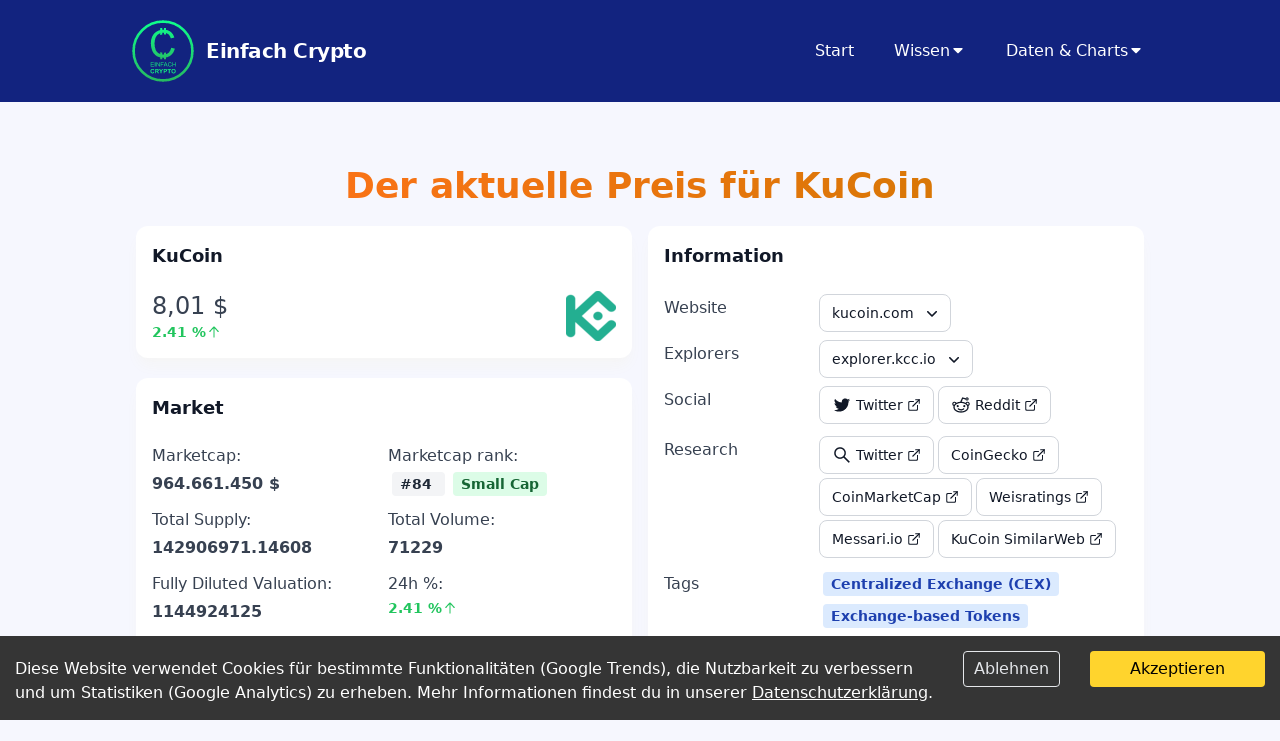

--- FILE ---
content_type: text/html; charset=UTF-8
request_url: https://einfachcrypto.de/coins/kucoin-shares/
body_size: 25835
content:
<!DOCTYPE html><html lang="de"><head><meta charSet="utf-8"/><meta http-equiv="x-ua-compatible" content="ie=edge"/><meta name="viewport" content="width=device-width, initial-scale=1, shrink-to-fit=no"/><meta name="generator" content="Gatsby 5.13.0"/><meta data-react-helmet="true" name="description" content="Kryptowährungen einfach erklärt und auf das Wesentliche reduziert"/><meta data-react-helmet="true" property="og:title" content="Der aktuelle Preis für KuCoin"/><meta data-react-helmet="true" property="og:description" content="Kryptowährungen einfach erklärt und auf das Wesentliche reduziert"/><meta data-react-helmet="true" property="og:type" content="website"/><meta data-react-helmet="true" name="twitter:card" content="summary"/><meta data-react-helmet="true" name="twitter:creator" content="@einfachcrypto"/><meta data-react-helmet="true" name="twitter:title" content="Der aktuelle Preis für KuCoin"/><meta data-react-helmet="true" name="twitter:description" content="Kryptowährungen einfach erklärt und auf das Wesentliche reduziert"/><meta data-react-helmet="true" name="keywords" content="einfach,crypto,simple,krypto,bitcoin,kryptowährungen,kryptowaehrungen"/><meta name="theme-color" content="#1e40af"/><style data-href="/styles.80e96dbcaa062946d3bc.css" data-identity="gatsby-global-css">/*! tailwindcss v3.4.1 | MIT License | https://tailwindcss.com*/*,:after,:before{border:0 solid #e5e7eb;box-sizing:border-box}:after,:before{--tw-content:""}:host,html{-webkit-text-size-adjust:100%;font-feature-settings:normal;-webkit-tap-highlight-color:transparent;font-family:ui-sans-serif,system-ui,sans-serif,Apple Color Emoji,Segoe UI Emoji,Segoe UI Symbol,Noto Color Emoji;font-variation-settings:normal;line-height:1.5;-moz-tab-size:4;-o-tab-size:4;tab-size:4}body{line-height:inherit;margin:0}hr{border-top-width:1px;color:inherit;height:0}abbr:where([title]){-webkit-text-decoration:underline dotted;text-decoration:underline dotted}h1,h2,h3,h4,h5,h6{font-size:inherit;font-weight:inherit}a{color:inherit;text-decoration:inherit}b,strong{font-weight:bolder}code,kbd,pre,samp{font-feature-settings:normal;font-family:ui-monospace,SFMono-Regular,Menlo,Monaco,Consolas,Liberation Mono,Courier New,monospace;font-size:1em;font-variation-settings:normal}small{font-size:80%}sub,sup{font-size:75%;line-height:0;position:relative;vertical-align:baseline}sub{bottom:-.25em}sup{top:-.5em}table{border-collapse:collapse;border-color:inherit;text-indent:0}button,input,optgroup,select,textarea{font-feature-settings:inherit;color:inherit;font-family:inherit;font-size:100%;font-variation-settings:inherit;font-weight:inherit;line-height:inherit;margin:0;padding:0}button,select{text-transform:none}[type=button],[type=reset],[type=submit],button{-webkit-appearance:button;background-color:transparent;background-image:none}:-moz-focusring{outline:auto}:-moz-ui-invalid{box-shadow:none}progress{vertical-align:baseline}::-webkit-inner-spin-button,::-webkit-outer-spin-button{height:auto}[type=search]{-webkit-appearance:textfield;outline-offset:-2px}::-webkit-search-decoration{-webkit-appearance:none}::-webkit-file-upload-button{-webkit-appearance:button;font:inherit}summary{display:list-item}blockquote,dd,dl,fieldset,figure,h1,h2,h3,h4,h5,h6,hr,p,pre{margin:0}fieldset,legend{padding:0}menu,ol,ul{list-style:none;margin:0;padding:0}dialog{padding:0}textarea{resize:vertical}input::-moz-placeholder,textarea::-moz-placeholder{color:#9ca3af;opacity:1}input::placeholder,textarea::placeholder{color:#9ca3af;opacity:1}[role=button],button{cursor:pointer}:disabled{cursor:default}audio,canvas,embed,iframe,img,object,svg,video{display:block;vertical-align:middle}img,video{height:auto;max-width:100%}[hidden]{display:none}*,:after,:before{--tw-border-spacing-x:0;--tw-border-spacing-y:0;--tw-translate-x:0;--tw-translate-y:0;--tw-rotate:0;--tw-skew-x:0;--tw-skew-y:0;--tw-scale-x:1;--tw-scale-y:1;--tw-pan-x: ;--tw-pan-y: ;--tw-pinch-zoom: ;--tw-scroll-snap-strictness:proximity;--tw-gradient-from-position: ;--tw-gradient-via-position: ;--tw-gradient-to-position: ;--tw-ordinal: ;--tw-slashed-zero: ;--tw-numeric-figure: ;--tw-numeric-spacing: ;--tw-numeric-fraction: ;--tw-ring-inset: ;--tw-ring-offset-width:0px;--tw-ring-offset-color:#fff;--tw-ring-color:rgba(59,130,246,.5);--tw-ring-offset-shadow:0 0 #0000;--tw-ring-shadow:0 0 #0000;--tw-shadow:0 0 #0000;--tw-shadow-colored:0 0 #0000;--tw-blur: ;--tw-brightness: ;--tw-contrast: ;--tw-grayscale: ;--tw-hue-rotate: ;--tw-invert: ;--tw-saturate: ;--tw-sepia: ;--tw-drop-shadow: ;--tw-backdrop-blur: ;--tw-backdrop-brightness: ;--tw-backdrop-contrast: ;--tw-backdrop-grayscale: ;--tw-backdrop-hue-rotate: ;--tw-backdrop-invert: ;--tw-backdrop-opacity: ;--tw-backdrop-saturate: ;--tw-backdrop-sepia: }::backdrop{--tw-border-spacing-x:0;--tw-border-spacing-y:0;--tw-translate-x:0;--tw-translate-y:0;--tw-rotate:0;--tw-skew-x:0;--tw-skew-y:0;--tw-scale-x:1;--tw-scale-y:1;--tw-pan-x: ;--tw-pan-y: ;--tw-pinch-zoom: ;--tw-scroll-snap-strictness:proximity;--tw-gradient-from-position: ;--tw-gradient-via-position: ;--tw-gradient-to-position: ;--tw-ordinal: ;--tw-slashed-zero: ;--tw-numeric-figure: ;--tw-numeric-spacing: ;--tw-numeric-fraction: ;--tw-ring-inset: ;--tw-ring-offset-width:0px;--tw-ring-offset-color:#fff;--tw-ring-color:rgba(59,130,246,.5);--tw-ring-offset-shadow:0 0 #0000;--tw-ring-shadow:0 0 #0000;--tw-shadow:0 0 #0000;--tw-shadow-colored:0 0 #0000;--tw-blur: ;--tw-brightness: ;--tw-contrast: ;--tw-grayscale: ;--tw-hue-rotate: ;--tw-invert: ;--tw-saturate: ;--tw-sepia: ;--tw-drop-shadow: ;--tw-backdrop-blur: ;--tw-backdrop-brightness: ;--tw-backdrop-contrast: ;--tw-backdrop-grayscale: ;--tw-backdrop-hue-rotate: ;--tw-backdrop-invert: ;--tw-backdrop-opacity: ;--tw-backdrop-saturate: ;--tw-backdrop-sepia: }.container{width:100%}@media (min-width:640px){.container{max-width:640px}}@media (min-width:768px){.container{max-width:768px}}@media (min-width:1024px){.container{max-width:1024px}}@media (min-width:1280px){.container{max-width:1280px}}@media (min-width:1536px){.container{max-width:1536px}}.\!prose{color:var(--tw-prose-body)!important;max-width:65ch!important}.prose{color:var(--tw-prose-body);max-width:65ch}.\!prose :where(p):not(:where([class~=not-prose],[class~=not-prose] *)){margin-bottom:1.25em!important;margin-top:1.25em!important}.prose :where(p):not(:where([class~=not-prose],[class~=not-prose] *)){margin-bottom:1.25em;margin-top:1.25em}.\!prose :where([class~=lead]):not(:where([class~=not-prose],[class~=not-prose] *)){color:var(--tw-prose-lead)!important;font-size:1.25em!important;line-height:1.6!important;margin-bottom:1.2em!important;margin-top:1.2em!important}.prose :where([class~=lead]):not(:where([class~=not-prose],[class~=not-prose] *)){color:var(--tw-prose-lead);font-size:1.25em;line-height:1.6;margin-bottom:1.2em;margin-top:1.2em}.\!prose :where(a):not(:where([class~=not-prose],[class~=not-prose] *)){color:var(--tw-prose-links)!important;font-weight:500!important;text-decoration:underline!important}.prose :where(a):not(:where([class~=not-prose],[class~=not-prose] *)){color:var(--tw-prose-links);font-weight:500;text-decoration:underline}.\!prose :where(strong):not(:where([class~=not-prose],[class~=not-prose] *)){color:var(--tw-prose-bold)!important;font-weight:600!important}.prose :where(strong):not(:where([class~=not-prose],[class~=not-prose] *)){color:var(--tw-prose-bold);font-weight:600}.\!prose :where(a strong):not(:where([class~=not-prose],[class~=not-prose] *)){color:inherit!important}.prose :where(a strong):not(:where([class~=not-prose],[class~=not-prose] *)){color:inherit}.\!prose :where(blockquote strong):not(:where([class~=not-prose],[class~=not-prose] *)){color:inherit!important}.prose :where(blockquote strong):not(:where([class~=not-prose],[class~=not-prose] *)){color:inherit}.\!prose :where(thead th strong):not(:where([class~=not-prose],[class~=not-prose] *)){color:inherit!important}.prose :where(thead th strong):not(:where([class~=not-prose],[class~=not-prose] *)){color:inherit}.\!prose :where(ol):not(:where([class~=not-prose],[class~=not-prose] *)){list-style-type:decimal!important;margin-bottom:1.25em!important;margin-top:1.25em!important;padding-inline-start:1.625em!important}.prose :where(ol):not(:where([class~=not-prose],[class~=not-prose] *)){list-style-type:decimal;margin-bottom:1.25em;margin-top:1.25em;padding-inline-start:1.625em}.\!prose :where(ol[type=A]):not(:where([class~=not-prose],[class~=not-prose] *)){list-style-type:upper-alpha!important}.prose :where(ol[type=A]):not(:where([class~=not-prose],[class~=not-prose] *)){list-style-type:upper-alpha}.\!prose :where(ol[type=a]):not(:where([class~=not-prose],[class~=not-prose] *)){list-style-type:lower-alpha!important}.prose :where(ol[type=a]):not(:where([class~=not-prose],[class~=not-prose] *)){list-style-type:lower-alpha}.\!prose :where(ol[type=A s]):not(:where([class~=not-prose],[class~=not-prose] *)){list-style-type:upper-alpha!important}.prose :where(ol[type=A s]):not(:where([class~=not-prose],[class~=not-prose] *)){list-style-type:upper-alpha}.\!prose :where(ol[type=a s]):not(:where([class~=not-prose],[class~=not-prose] *)){list-style-type:lower-alpha!important}.prose :where(ol[type=a s]):not(:where([class~=not-prose],[class~=not-prose] *)){list-style-type:lower-alpha}.\!prose :where(ol[type=I]):not(:where([class~=not-prose],[class~=not-prose] *)){list-style-type:upper-roman!important}.prose :where(ol[type=I]):not(:where([class~=not-prose],[class~=not-prose] *)){list-style-type:upper-roman}.\!prose :where(ol[type=i]):not(:where([class~=not-prose],[class~=not-prose] *)){list-style-type:lower-roman!important}.prose :where(ol[type=i]):not(:where([class~=not-prose],[class~=not-prose] *)){list-style-type:lower-roman}.\!prose :where(ol[type=I s]):not(:where([class~=not-prose],[class~=not-prose] *)){list-style-type:upper-roman!important}.prose :where(ol[type=I s]):not(:where([class~=not-prose],[class~=not-prose] *)){list-style-type:upper-roman}.\!prose :where(ol[type=i s]):not(:where([class~=not-prose],[class~=not-prose] *)){list-style-type:lower-roman!important}.prose :where(ol[type=i s]):not(:where([class~=not-prose],[class~=not-prose] *)){list-style-type:lower-roman}.\!prose :where(ol[type="1"]):not(:where([class~=not-prose],[class~=not-prose] *)){list-style-type:decimal!important}.prose :where(ol[type="1"]):not(:where([class~=not-prose],[class~=not-prose] *)){list-style-type:decimal}.\!prose :where(ul):not(:where([class~=not-prose],[class~=not-prose] *)){list-style-type:disc!important;margin-bottom:1.25em!important;margin-top:1.25em!important;padding-inline-start:1.625em!important}.prose :where(ul):not(:where([class~=not-prose],[class~=not-prose] *)){list-style-type:disc;margin-bottom:1.25em;margin-top:1.25em;padding-inline-start:1.625em}.\!prose :where(ol>li):not(:where([class~=not-prose],[class~=not-prose] *))::marker{color:var(--tw-prose-counters)!important;font-weight:400!important}.prose :where(ol>li):not(:where([class~=not-prose],[class~=not-prose] *))::marker{color:var(--tw-prose-counters);font-weight:400}.\!prose :where(ul>li):not(:where([class~=not-prose],[class~=not-prose] *))::marker{color:var(--tw-prose-bullets)!important}.prose :where(ul>li):not(:where([class~=not-prose],[class~=not-prose] *))::marker{color:var(--tw-prose-bullets)}.\!prose :where(dt):not(:where([class~=not-prose],[class~=not-prose] *)){color:var(--tw-prose-headings)!important;font-weight:600!important;margin-top:1.25em!important}.prose :where(dt):not(:where([class~=not-prose],[class~=not-prose] *)){color:var(--tw-prose-headings);font-weight:600;margin-top:1.25em}.\!prose :where(hr):not(:where([class~=not-prose],[class~=not-prose] *)){border-color:var(--tw-prose-hr)!important;border-top-width:1px!important;margin-bottom:3em!important;margin-top:3em!important}.prose :where(hr):not(:where([class~=not-prose],[class~=not-prose] *)){border-color:var(--tw-prose-hr);border-top-width:1px;margin-bottom:3em;margin-top:3em}.\!prose :where(blockquote):not(:where([class~=not-prose],[class~=not-prose] *)){border-inline-start-color:var(--tw-prose-quote-borders)!important;border-inline-start-width:.25rem!important;color:var(--tw-prose-quotes)!important;font-style:italic!important;font-weight:500!important;margin-bottom:1.6em!important;margin-top:1.6em!important;padding-inline-start:1em!important;quotes:"\201C""\201D""\2018""\2019"!important}.prose :where(blockquote):not(:where([class~=not-prose],[class~=not-prose] *)){border-inline-start-color:var(--tw-prose-quote-borders);border-inline-start-width:.25rem;color:var(--tw-prose-quotes);font-style:italic;font-weight:500;margin-bottom:1.6em;margin-top:1.6em;padding-inline-start:1em;quotes:"\201C""\201D""\2018""\2019"}.\!prose :where(blockquote p:first-of-type):not(:where([class~=not-prose],[class~=not-prose] *)):before{content:open-quote!important}.prose :where(blockquote p:first-of-type):not(:where([class~=not-prose],[class~=not-prose] *)):before{content:open-quote}.\!prose :where(blockquote p:last-of-type):not(:where([class~=not-prose],[class~=not-prose] *)):after{content:close-quote!important}.prose :where(blockquote p:last-of-type):not(:where([class~=not-prose],[class~=not-prose] *)):after{content:close-quote}.\!prose :where(h1):not(:where([class~=not-prose],[class~=not-prose] *)){color:var(--tw-prose-headings)!important;font-size:2.25em!important;font-weight:800!important;line-height:1.1111111!important;margin-bottom:.8888889em!important;margin-top:0!important}.prose :where(h1):not(:where([class~=not-prose],[class~=not-prose] *)){color:var(--tw-prose-headings);font-size:2.25em;font-weight:800;line-height:1.1111111;margin-bottom:.8888889em;margin-top:0}.\!prose :where(h1 strong):not(:where([class~=not-prose],[class~=not-prose] *)){color:inherit!important;font-weight:900!important}.prose :where(h1 strong):not(:where([class~=not-prose],[class~=not-prose] *)){color:inherit;font-weight:900}.\!prose :where(h2):not(:where([class~=not-prose],[class~=not-prose] *)){color:var(--tw-prose-headings)!important;font-size:1.5em!important;font-weight:700!important;line-height:1.3333333!important;margin-bottom:1em!important;margin-top:2em!important}.prose :where(h2):not(:where([class~=not-prose],[class~=not-prose] *)){color:var(--tw-prose-headings);font-size:1.5em;font-weight:700;line-height:1.3333333;margin-bottom:1em;margin-top:2em}.\!prose :where(h2 strong):not(:where([class~=not-prose],[class~=not-prose] *)){color:inherit!important;font-weight:800!important}.prose :where(h2 strong):not(:where([class~=not-prose],[class~=not-prose] *)){color:inherit;font-weight:800}.\!prose :where(h3):not(:where([class~=not-prose],[class~=not-prose] *)){color:var(--tw-prose-headings)!important;font-size:1.25em!important;font-weight:600!important;line-height:1.6!important;margin-bottom:.6em!important;margin-top:1.6em!important}.prose :where(h3):not(:where([class~=not-prose],[class~=not-prose] *)){color:var(--tw-prose-headings);font-size:1.25em;font-weight:600;line-height:1.6;margin-bottom:.6em;margin-top:1.6em}.\!prose :where(h3 strong):not(:where([class~=not-prose],[class~=not-prose] *)){color:inherit!important;font-weight:700!important}.prose :where(h3 strong):not(:where([class~=not-prose],[class~=not-prose] *)){color:inherit;font-weight:700}.\!prose :where(h4):not(:where([class~=not-prose],[class~=not-prose] *)){color:var(--tw-prose-headings)!important;font-weight:600!important;line-height:1.5!important;margin-bottom:.5em!important;margin-top:1.5em!important}.prose :where(h4):not(:where([class~=not-prose],[class~=not-prose] *)){color:var(--tw-prose-headings);font-weight:600;line-height:1.5;margin-bottom:.5em;margin-top:1.5em}.\!prose :where(h4 strong):not(:where([class~=not-prose],[class~=not-prose] *)){color:inherit!important;font-weight:700!important}.prose :where(h4 strong):not(:where([class~=not-prose],[class~=not-prose] *)){color:inherit;font-weight:700}.\!prose :where(img):not(:where([class~=not-prose],[class~=not-prose] *)){margin-bottom:2em!important;margin-top:2em!important}.prose :where(img):not(:where([class~=not-prose],[class~=not-prose] *)){margin-bottom:2em;margin-top:2em}.\!prose :where(picture):not(:where([class~=not-prose],[class~=not-prose] *)){display:block!important;margin-bottom:2em!important;margin-top:2em!important}.prose :where(picture):not(:where([class~=not-prose],[class~=not-prose] *)){display:block;margin-bottom:2em;margin-top:2em}.\!prose :where(video):not(:where([class~=not-prose],[class~=not-prose] *)){margin-bottom:2em!important;margin-top:2em!important}.prose :where(video):not(:where([class~=not-prose],[class~=not-prose] *)){margin-bottom:2em;margin-top:2em}.\!prose :where(kbd):not(:where([class~=not-prose],[class~=not-prose] *)){border-radius:.3125rem!important;box-shadow:0 0 0 1px rgb(var(--tw-prose-kbd-shadows)/10%),0 3px 0 rgb(var(--tw-prose-kbd-shadows)/10%)!important;color:var(--tw-prose-kbd)!important;font-family:inherit!important;font-size:.875em!important;font-weight:500!important;padding-inline-end:.375em!important;padding-bottom:.1875em!important;padding-top:.1875em!important;padding-inline-start:.375em!important}.prose :where(kbd):not(:where([class~=not-prose],[class~=not-prose] *)){border-radius:.3125rem;box-shadow:0 0 0 1px rgb(var(--tw-prose-kbd-shadows)/10%),0 3px 0 rgb(var(--tw-prose-kbd-shadows)/10%);color:var(--tw-prose-kbd);font-family:inherit;font-size:.875em;font-weight:500;padding-inline-end:.375em;padding-bottom:.1875em;padding-top:.1875em;padding-inline-start:.375em}.\!prose :where(code):not(:where([class~=not-prose],[class~=not-prose] *)){color:var(--tw-prose-code)!important;font-size:.875em!important;font-weight:600!important}.prose :where(code):not(:where([class~=not-prose],[class~=not-prose] *)){color:var(--tw-prose-code);font-size:.875em;font-weight:600}.\!prose :where(code):not(:where([class~=not-prose],[class~=not-prose] *)):before{content:"`"!important}.prose :where(code):not(:where([class~=not-prose],[class~=not-prose] *)):before{content:"`"}.\!prose :where(code):not(:where([class~=not-prose],[class~=not-prose] *)):after{content:"`"!important}.prose :where(code):not(:where([class~=not-prose],[class~=not-prose] *)):after{content:"`"}.\!prose :where(a code):not(:where([class~=not-prose],[class~=not-prose] *)){color:inherit!important}.prose :where(a code):not(:where([class~=not-prose],[class~=not-prose] *)){color:inherit}.\!prose :where(h1 code):not(:where([class~=not-prose],[class~=not-prose] *)){color:inherit!important}.prose :where(h1 code):not(:where([class~=not-prose],[class~=not-prose] *)){color:inherit}.\!prose :where(h2 code):not(:where([class~=not-prose],[class~=not-prose] *)){color:inherit!important;font-size:.875em!important}.prose :where(h2 code):not(:where([class~=not-prose],[class~=not-prose] *)){color:inherit;font-size:.875em}.\!prose :where(h3 code):not(:where([class~=not-prose],[class~=not-prose] *)){color:inherit!important;font-size:.9em!important}.prose :where(h3 code):not(:where([class~=not-prose],[class~=not-prose] *)){color:inherit;font-size:.9em}.\!prose :where(h4 code):not(:where([class~=not-prose],[class~=not-prose] *)){color:inherit!important}.prose :where(h4 code):not(:where([class~=not-prose],[class~=not-prose] *)){color:inherit}.\!prose :where(blockquote code):not(:where([class~=not-prose],[class~=not-prose] *)){color:inherit!important}.prose :where(blockquote code):not(:where([class~=not-prose],[class~=not-prose] *)){color:inherit}.\!prose :where(thead th code):not(:where([class~=not-prose],[class~=not-prose] *)){color:inherit!important}.prose :where(thead th code):not(:where([class~=not-prose],[class~=not-prose] *)){color:inherit}.\!prose :where(pre):not(:where([class~=not-prose],[class~=not-prose] *)){background-color:var(--tw-prose-pre-bg)!important;border-radius:.375rem!important;color:var(--tw-prose-pre-code)!important;font-size:.875em!important;font-weight:400!important;line-height:1.7142857!important;margin-bottom:1.7142857em!important;margin-top:1.7142857em!important;overflow-x:auto!important;padding-inline-end:1.1428571em!important;padding-bottom:.8571429em!important;padding-top:.8571429em!important;padding-inline-start:1.1428571em!important}.prose :where(pre):not(:where([class~=not-prose],[class~=not-prose] *)){background-color:var(--tw-prose-pre-bg);border-radius:.375rem;color:var(--tw-prose-pre-code);font-size:.875em;font-weight:400;line-height:1.7142857;margin-bottom:1.7142857em;margin-top:1.7142857em;overflow-x:auto;padding-inline-end:1.1428571em;padding-bottom:.8571429em;padding-top:.8571429em;padding-inline-start:1.1428571em}.\!prose :where(pre code):not(:where([class~=not-prose],[class~=not-prose] *)){background-color:transparent!important;border-radius:0!important;border-width:0!important;color:inherit!important;font-family:inherit!important;font-size:inherit!important;font-weight:inherit!important;line-height:inherit!important;padding:0!important}.prose :where(pre code):not(:where([class~=not-prose],[class~=not-prose] *)){background-color:transparent;border-radius:0;border-width:0;color:inherit;font-family:inherit;font-size:inherit;font-weight:inherit;line-height:inherit;padding:0}.\!prose :where(pre code):not(:where([class~=not-prose],[class~=not-prose] *)):before{content:none!important}.prose :where(pre code):not(:where([class~=not-prose],[class~=not-prose] *)):before{content:none}.\!prose :where(pre code):not(:where([class~=not-prose],[class~=not-prose] *)):after{content:none!important}.prose :where(pre code):not(:where([class~=not-prose],[class~=not-prose] *)):after{content:none}.\!prose :where(table):not(:where([class~=not-prose],[class~=not-prose] *)){font-size:.875em!important;line-height:1.7142857!important;margin-bottom:2em!important;margin-top:2em!important;table-layout:auto!important;text-align:start!important;width:100%!important}.prose :where(table):not(:where([class~=not-prose],[class~=not-prose] *)){font-size:.875em;line-height:1.7142857;margin-bottom:2em;margin-top:2em;table-layout:auto;text-align:start;width:100%}.\!prose :where(thead):not(:where([class~=not-prose],[class~=not-prose] *)){border-bottom-color:var(--tw-prose-th-borders)!important;border-bottom-width:1px!important}.prose :where(thead):not(:where([class~=not-prose],[class~=not-prose] *)){border-bottom-color:var(--tw-prose-th-borders);border-bottom-width:1px}.\!prose :where(thead th):not(:where([class~=not-prose],[class~=not-prose] *)){color:var(--tw-prose-headings)!important;font-weight:600!important;padding-inline-end:.5714286em!important;padding-bottom:.5714286em!important;padding-inline-start:.5714286em!important;vertical-align:bottom!important}.prose :where(thead th):not(:where([class~=not-prose],[class~=not-prose] *)){color:var(--tw-prose-headings);font-weight:600;padding-inline-end:.5714286em;padding-bottom:.5714286em;padding-inline-start:.5714286em;vertical-align:bottom}.\!prose :where(tbody tr):not(:where([class~=not-prose],[class~=not-prose] *)){border-bottom-color:var(--tw-prose-td-borders)!important;border-bottom-width:1px!important}.prose :where(tbody tr):not(:where([class~=not-prose],[class~=not-prose] *)){border-bottom-color:var(--tw-prose-td-borders);border-bottom-width:1px}.\!prose :where(tbody tr:last-child):not(:where([class~=not-prose],[class~=not-prose] *)){border-bottom-width:0!important}.prose :where(tbody tr:last-child):not(:where([class~=not-prose],[class~=not-prose] *)){border-bottom-width:0}.\!prose :where(tbody td):not(:where([class~=not-prose],[class~=not-prose] *)){vertical-align:baseline!important}.prose :where(tbody td):not(:where([class~=not-prose],[class~=not-prose] *)){vertical-align:baseline}.\!prose :where(tfoot):not(:where([class~=not-prose],[class~=not-prose] *)){border-top-color:var(--tw-prose-th-borders)!important;border-top-width:1px!important}.prose :where(tfoot):not(:where([class~=not-prose],[class~=not-prose] *)){border-top-color:var(--tw-prose-th-borders);border-top-width:1px}.\!prose :where(tfoot td):not(:where([class~=not-prose],[class~=not-prose] *)){vertical-align:top!important}.prose :where(tfoot td):not(:where([class~=not-prose],[class~=not-prose] *)){vertical-align:top}.\!prose :where(figure>*):not(:where([class~=not-prose],[class~=not-prose] *)){margin-bottom:0!important;margin-top:0!important}.prose :where(figure>*):not(:where([class~=not-prose],[class~=not-prose] *)){margin-bottom:0;margin-top:0}.\!prose :where(figcaption):not(:where([class~=not-prose],[class~=not-prose] *)){color:var(--tw-prose-captions)!important;font-size:.875em!important;line-height:1.4285714!important;margin-top:.8571429em!important}.prose :where(figcaption):not(:where([class~=not-prose],[class~=not-prose] *)){color:var(--tw-prose-captions);font-size:.875em;line-height:1.4285714;margin-top:.8571429em}.\!prose{--tw-prose-body:#374151!important;--tw-prose-headings:#111827!important;--tw-prose-lead:#4b5563!important;--tw-prose-links:#111827!important;--tw-prose-bold:#111827!important;--tw-prose-counters:#6b7280!important;--tw-prose-bullets:#d1d5db!important;--tw-prose-hr:#e5e7eb!important;--tw-prose-quotes:#111827!important;--tw-prose-quote-borders:#e5e7eb!important;--tw-prose-captions:#6b7280!important;--tw-prose-kbd:#111827!important;--tw-prose-kbd-shadows:17 24 39!important;--tw-prose-code:#111827!important;--tw-prose-pre-code:#e5e7eb!important;--tw-prose-pre-bg:#1f2937!important;--tw-prose-th-borders:#d1d5db!important;--tw-prose-td-borders:#e5e7eb!important;--tw-prose-invert-body:#d1d5db!important;--tw-prose-invert-headings:#fff!important;--tw-prose-invert-lead:#9ca3af!important;--tw-prose-invert-links:#fff!important;--tw-prose-invert-bold:#fff!important;--tw-prose-invert-counters:#9ca3af!important;--tw-prose-invert-bullets:#4b5563!important;--tw-prose-invert-hr:#374151!important;--tw-prose-invert-quotes:#f3f4f6!important;--tw-prose-invert-quote-borders:#374151!important;--tw-prose-invert-captions:#9ca3af!important;--tw-prose-invert-kbd:#fff!important;--tw-prose-invert-kbd-shadows:255 255 255!important;--tw-prose-invert-code:#fff!important;--tw-prose-invert-pre-code:#d1d5db!important;--tw-prose-invert-pre-bg:rgba(0,0,0,.5)!important;--tw-prose-invert-th-borders:#4b5563!important;--tw-prose-invert-td-borders:#374151!important;font-size:1rem!important;line-height:1.75!important}.prose{--tw-prose-body:#374151;--tw-prose-headings:#111827;--tw-prose-lead:#4b5563;--tw-prose-links:#111827;--tw-prose-bold:#111827;--tw-prose-counters:#6b7280;--tw-prose-bullets:#d1d5db;--tw-prose-hr:#e5e7eb;--tw-prose-quotes:#111827;--tw-prose-quote-borders:#e5e7eb;--tw-prose-captions:#6b7280;--tw-prose-kbd:#111827;--tw-prose-kbd-shadows:17 24 39;--tw-prose-code:#111827;--tw-prose-pre-code:#e5e7eb;--tw-prose-pre-bg:#1f2937;--tw-prose-th-borders:#d1d5db;--tw-prose-td-borders:#e5e7eb;--tw-prose-invert-body:#d1d5db;--tw-prose-invert-headings:#fff;--tw-prose-invert-lead:#9ca3af;--tw-prose-invert-links:#fff;--tw-prose-invert-bold:#fff;--tw-prose-invert-counters:#9ca3af;--tw-prose-invert-bullets:#4b5563;--tw-prose-invert-hr:#374151;--tw-prose-invert-quotes:#f3f4f6;--tw-prose-invert-quote-borders:#374151;--tw-prose-invert-captions:#9ca3af;--tw-prose-invert-kbd:#fff;--tw-prose-invert-kbd-shadows:255 255 255;--tw-prose-invert-code:#fff;--tw-prose-invert-pre-code:#d1d5db;--tw-prose-invert-pre-bg:rgba(0,0,0,.5);--tw-prose-invert-th-borders:#4b5563;--tw-prose-invert-td-borders:#374151;font-size:1rem;line-height:1.75}.\!prose :where(picture>img):not(:where([class~=not-prose],[class~=not-prose] *)){margin-bottom:0!important;margin-top:0!important}.prose :where(picture>img):not(:where([class~=not-prose],[class~=not-prose] *)){margin-bottom:0;margin-top:0}.\!prose :where(li):not(:where([class~=not-prose],[class~=not-prose] *)){margin-bottom:.5em!important;margin-top:.5em!important}.prose :where(li):not(:where([class~=not-prose],[class~=not-prose] *)){margin-bottom:.5em;margin-top:.5em}.\!prose :where(ol>li):not(:where([class~=not-prose],[class~=not-prose] *)){padding-inline-start:.375em!important}.prose :where(ol>li):not(:where([class~=not-prose],[class~=not-prose] *)){padding-inline-start:.375em}.\!prose :where(ul>li):not(:where([class~=not-prose],[class~=not-prose] *)){padding-inline-start:.375em!important}.prose :where(ul>li):not(:where([class~=not-prose],[class~=not-prose] *)){padding-inline-start:.375em}.prose :where(.prose>ul>li p):not(:where([class~=not-prose],[class~=not-prose] *)){margin-bottom:.75em;margin-top:.75em}.\!prose :where(.\!prose>ul>li p):not(:where([class~=not-prose],[class~=not-prose] *)){margin-bottom:.75em!important;margin-top:.75em!important}.prose :where(.prose>ul>li>p:first-child):not(:where([class~=not-prose],[class~=not-prose] *)){margin-top:1.25em}.\!prose :where(.\!prose>ul>li>p:first-child):not(:where([class~=not-prose],[class~=not-prose] *)){margin-top:1.25em!important}.prose :where(.prose>ul>li>p:last-child):not(:where([class~=not-prose],[class~=not-prose] *)){margin-bottom:1.25em}.\!prose :where(.\!prose>ul>li>p:last-child):not(:where([class~=not-prose],[class~=not-prose] *)){margin-bottom:1.25em!important}.prose :where(.prose>ol>li>p:first-child):not(:where([class~=not-prose],[class~=not-prose] *)){margin-top:1.25em}.\!prose :where(.\!prose>ol>li>p:first-child):not(:where([class~=not-prose],[class~=not-prose] *)){margin-top:1.25em!important}.prose :where(.prose>ol>li>p:last-child):not(:where([class~=not-prose],[class~=not-prose] *)){margin-bottom:1.25em}.\!prose :where(.\!prose>ol>li>p:last-child):not(:where([class~=not-prose],[class~=not-prose] *)){margin-bottom:1.25em!important}.\!prose :where(ul ul,ul ol,ol ul,ol ol):not(:where([class~=not-prose],[class~=not-prose] *)){margin-bottom:.75em!important;margin-top:.75em!important}.prose :where(ul ul,ul ol,ol ul,ol ol):not(:where([class~=not-prose],[class~=not-prose] *)){margin-bottom:.75em;margin-top:.75em}.\!prose :where(dl):not(:where([class~=not-prose],[class~=not-prose] *)){margin-bottom:1.25em!important;margin-top:1.25em!important}.prose :where(dl):not(:where([class~=not-prose],[class~=not-prose] *)){margin-bottom:1.25em;margin-top:1.25em}.\!prose :where(dd):not(:where([class~=not-prose],[class~=not-prose] *)){margin-top:.5em!important;padding-inline-start:1.625em!important}.prose :where(dd):not(:where([class~=not-prose],[class~=not-prose] *)){margin-top:.5em;padding-inline-start:1.625em}.\!prose :where(hr+*):not(:where([class~=not-prose],[class~=not-prose] *)){margin-top:0!important}.prose :where(hr+*):not(:where([class~=not-prose],[class~=not-prose] *)){margin-top:0}.\!prose :where(h2+*):not(:where([class~=not-prose],[class~=not-prose] *)){margin-top:0!important}.prose :where(h2+*):not(:where([class~=not-prose],[class~=not-prose] *)){margin-top:0}.\!prose :where(h3+*):not(:where([class~=not-prose],[class~=not-prose] *)){margin-top:0!important}.prose :where(h3+*):not(:where([class~=not-prose],[class~=not-prose] *)){margin-top:0}.\!prose :where(h4+*):not(:where([class~=not-prose],[class~=not-prose] *)){margin-top:0!important}.prose :where(h4+*):not(:where([class~=not-prose],[class~=not-prose] *)){margin-top:0}.\!prose :where(thead th:first-child):not(:where([class~=not-prose],[class~=not-prose] *)){padding-inline-start:0!important}.prose :where(thead th:first-child):not(:where([class~=not-prose],[class~=not-prose] *)){padding-inline-start:0}.\!prose :where(thead th:last-child):not(:where([class~=not-prose],[class~=not-prose] *)){padding-inline-end:0!important}.prose :where(thead th:last-child):not(:where([class~=not-prose],[class~=not-prose] *)){padding-inline-end:0}.\!prose :where(tbody td,tfoot td):not(:where([class~=not-prose],[class~=not-prose] *)){padding-inline-end:.5714286em!important;padding-bottom:.5714286em!important;padding-top:.5714286em!important;padding-inline-start:.5714286em!important}.prose :where(tbody td,tfoot td):not(:where([class~=not-prose],[class~=not-prose] *)){padding-inline-end:.5714286em;padding-bottom:.5714286em;padding-top:.5714286em;padding-inline-start:.5714286em}.\!prose :where(tbody td:first-child,tfoot td:first-child):not(:where([class~=not-prose],[class~=not-prose] *)){padding-inline-start:0!important}.prose :where(tbody td:first-child,tfoot td:first-child):not(:where([class~=not-prose],[class~=not-prose] *)){padding-inline-start:0}.\!prose :where(tbody td:last-child,tfoot td:last-child):not(:where([class~=not-prose],[class~=not-prose] *)){padding-inline-end:0!important}.prose :where(tbody td:last-child,tfoot td:last-child):not(:where([class~=not-prose],[class~=not-prose] *)){padding-inline-end:0}.\!prose :where(figure):not(:where([class~=not-prose],[class~=not-prose] *)){margin-bottom:2em!important;margin-top:2em!important}.prose :where(figure):not(:where([class~=not-prose],[class~=not-prose] *)){margin-bottom:2em;margin-top:2em}.prose :where(.prose>:first-child):not(:where([class~=not-prose],[class~=not-prose] *)){margin-top:0}.\!prose :where(.\!prose>:first-child):not(:where([class~=not-prose],[class~=not-prose] *)){margin-top:0!important}.prose :where(.prose>:last-child):not(:where([class~=not-prose],[class~=not-prose] *)){margin-bottom:0}.\!prose :where(.\!prose>:last-child):not(:where([class~=not-prose],[class~=not-prose] *)){margin-bottom:0!important}.prose-invert{--tw-prose-body:var(--tw-prose-invert-body);--tw-prose-headings:var(--tw-prose-invert-headings);--tw-prose-lead:var(--tw-prose-invert-lead);--tw-prose-links:var(--tw-prose-invert-links);--tw-prose-bold:var(--tw-prose-invert-bold);--tw-prose-counters:var(--tw-prose-invert-counters);--tw-prose-bullets:var(--tw-prose-invert-bullets);--tw-prose-hr:var(--tw-prose-invert-hr);--tw-prose-quotes:var(--tw-prose-invert-quotes);--tw-prose-quote-borders:var(--tw-prose-invert-quote-borders);--tw-prose-captions:var(--tw-prose-invert-captions);--tw-prose-kbd:var(--tw-prose-invert-kbd);--tw-prose-kbd-shadows:var(--tw-prose-invert-kbd-shadows);--tw-prose-code:var(--tw-prose-invert-code);--tw-prose-pre-code:var(--tw-prose-invert-pre-code);--tw-prose-pre-bg:var(--tw-prose-invert-pre-bg);--tw-prose-th-borders:var(--tw-prose-invert-th-borders);--tw-prose-td-borders:var(--tw-prose-invert-td-borders)}.sr-only{clip:rect(0,0,0,0);border-width:0;height:1px;margin:-1px;overflow:hidden;padding:0;position:absolute;white-space:nowrap;width:1px}.fixed{position:fixed}.absolute{position:absolute}.relative{position:relative}.inset-0{inset:0}.right-0{right:0}.z-10{z-index:10}.z-20{z-index:20}.z-50{z-index:50}.order-1{order:1}.col-span-10{grid-column:span 10/span 10}.col-span-2{grid-column:span 2/span 2}.col-span-3{grid-column:span 3/span 3}.col-span-6{grid-column:span 6/span 6}.row-span-1{grid-row:span 1/span 1}.row-span-4{grid-row:span 4/span 4}.float-none{float:none}.m-0{margin:0}.m-auto{margin:auto}.-mx-4{margin-left:-1rem;margin-right:-1rem}.-my-2{margin-bottom:-.5rem;margin-top:-.5rem}.mx-1{margin-left:.25rem;margin-right:.25rem}.mx-4{margin-left:1rem;margin-right:1rem}.mx-5{margin-left:1.25rem;margin-right:1.25rem}.mx-auto{margin-left:auto;margin-right:auto}.my-0{margin-bottom:0;margin-top:0}.my-1{margin-bottom:.25rem;margin-top:.25rem}.my-2{margin-bottom:.5rem;margin-top:.5rem}.my-24{margin-bottom:6rem;margin-top:6rem}.my-3{margin-bottom:.75rem;margin-top:.75rem}.my-4{margin-bottom:1rem;margin-top:1rem}.my-5{margin-bottom:1.25rem;margin-top:1.25rem}.my-8{margin-bottom:2rem;margin-top:2rem}.-mr-1{margin-right:-.25rem}.-mt-4{margin-top:-1rem}.mb-0{margin-bottom:0}.mb-0\.5{margin-bottom:.125rem}.mb-1{margin-bottom:.25rem}.mb-12{margin-bottom:3rem}.mb-2{margin-bottom:.5rem}.mb-20{margin-bottom:5rem}.mb-3{margin-bottom:.75rem}.mb-4{margin-bottom:1rem}.mb-5{margin-bottom:1.25rem}.mb-6{margin-bottom:1.5rem}.mb-8{margin-bottom:2rem}.ml-0{margin-left:0}.ml-0\.5{margin-left:.125rem}.ml-1{margin-left:.25rem}.ml-2{margin-left:.5rem}.ml-4{margin-left:1rem}.ml-5{margin-left:1.25rem}.ml-auto{margin-left:auto}.mr-1{margin-right:.25rem}.mr-2{margin-right:.5rem}.mr-5{margin-right:1.25rem}.mt-0{margin-top:0}.mt-1{margin-top:.25rem}.mt-10{margin-top:2.5rem}.mt-2{margin-top:.5rem}.mt-3{margin-top:.75rem}.mt-4{margin-top:1rem}.mt-5{margin-top:1.25rem}.mt-8{margin-top:2rem}.block{display:block}.inline-block{display:inline-block}.\!inline{display:inline!important}.inline{display:inline}.flex{display:flex}.inline-flex{display:inline-flex}.table{display:table}.grid{display:grid}.hidden{display:none}.h-10{height:2.5rem}.h-16{height:4rem}.h-24{height:6rem}.h-3{height:.75rem}.h-4{height:1rem}.h-48{height:12rem}.h-5{height:1.25rem}.h-8{height:2rem}.h-\[850px\]{height:850px}.h-full{height:100%}.h-min{height:-moz-min-content;height:min-content}.min-h-\[300px\]{min-height:300px}.min-h-screen{min-height:100vh}.w-1\/2{width:50%}.w-1\/3{width:33.333333%}.w-1\/6{width:16.666667%}.w-10{width:2.5rem}.w-16{width:4rem}.w-2\/3{width:66.666667%}.w-3{width:.75rem}.w-4{width:1rem}.w-5{width:1.25rem}.w-56{width:14rem}.w-7{width:1.75rem}.w-8{width:2rem}.w-full{width:100%}.min-w-full{min-width:100%}.max-w-2xl{max-width:42rem}.max-w-4xl{max-width:56rem}.max-w-5xl{max-width:64rem}.max-w-lg{max-width:32rem}.max-w-none{max-width:none}.max-w-screen-sm{max-width:640px}.max-w-xs{max-width:20rem}.flex-1{flex:1 1 0%}.flex-auto{flex:1 1 auto}.flex-none{flex:none}.flex-shrink{flex-shrink:1}.flex-shrink-0{flex-shrink:0}.flex-grow{flex-grow:1}.basis-1\/3{flex-basis:33.333333%}.basis-auto{flex-basis:auto}.table-fixed{table-layout:fixed}.origin-top-right{transform-origin:top right}.scale-100{--tw-scale-x:1;--tw-scale-y:1}.scale-100,.scale-95{transform:translate(var(--tw-translate-x),var(--tw-translate-y)) rotate(var(--tw-rotate)) skewX(var(--tw-skew-x)) skewY(var(--tw-skew-y)) scaleX(var(--tw-scale-x)) scaleY(var(--tw-scale-y))}.scale-95{--tw-scale-x:.95;--tw-scale-y:.95}.transform{transform:translate(var(--tw-translate-x),var(--tw-translate-y)) rotate(var(--tw-rotate)) skewX(var(--tw-skew-x)) skewY(var(--tw-skew-y)) scaleX(var(--tw-scale-x)) scaleY(var(--tw-scale-y))}@keyframes pulse{50%{opacity:.5}}.animate-pulse{animation:pulse 2s cubic-bezier(.4,0,.6,1) infinite}.cursor-help{cursor:help}.cursor-pointer{cursor:pointer}.list-inside{list-style-position:inside}.list-outside{list-style-position:outside}.list-disc{list-style-type:disc}.appearance-none{-webkit-appearance:none;-moz-appearance:none;appearance:none}.grid-flow-row{grid-auto-flow:row}.grid-cols-1{grid-template-columns:repeat(1,minmax(0,1fr))}.grid-cols-12{grid-template-columns:repeat(12,minmax(0,1fr))}.grid-cols-2{grid-template-columns:repeat(2,minmax(0,1fr))}.grid-cols-3{grid-template-columns:repeat(3,minmax(0,1fr))}.grid-rows-7{grid-template-rows:repeat(7,minmax(0,1fr))}.flex-row{flex-direction:row}.flex-col{flex-direction:column}.flex-col-reverse{flex-direction:column-reverse}.flex-wrap{flex-wrap:wrap}.items-start{align-items:flex-start}.items-end{align-items:flex-end}.items-center{align-items:center}.justify-start{justify-content:flex-start}.justify-end{justify-content:flex-end}.justify-center{justify-content:center}.justify-between{justify-content:space-between}.justify-around{justify-content:space-around}.gap-2{gap:.5rem}.gap-3{gap:.75rem}.gap-4{gap:1rem}.gap-5{gap:1.25rem}.gap-8{gap:2rem}.space-x-1>:not([hidden])~:not([hidden]){--tw-space-x-reverse:0;margin-left:calc(.25rem*(1 - var(--tw-space-x-reverse)));margin-right:calc(.25rem*var(--tw-space-x-reverse))}.space-x-2>:not([hidden])~:not([hidden]){--tw-space-x-reverse:0;margin-left:calc(.5rem*(1 - var(--tw-space-x-reverse)));margin-right:calc(.5rem*var(--tw-space-x-reverse))}.space-x-3>:not([hidden])~:not([hidden]){--tw-space-x-reverse:0;margin-left:calc(.75rem*(1 - var(--tw-space-x-reverse)));margin-right:calc(.75rem*var(--tw-space-x-reverse))}.space-y-2>:not([hidden])~:not([hidden]){--tw-space-y-reverse:0;margin-bottom:calc(.5rem*var(--tw-space-y-reverse));margin-top:calc(.5rem*(1 - var(--tw-space-y-reverse)))}.space-y-4>:not([hidden])~:not([hidden]){--tw-space-y-reverse:0;margin-bottom:calc(1rem*var(--tw-space-y-reverse));margin-top:calc(1rem*(1 - var(--tw-space-y-reverse)))}.space-y-6>:not([hidden])~:not([hidden]){--tw-space-y-reverse:0;margin-bottom:calc(1.5rem*var(--tw-space-y-reverse));margin-top:calc(1.5rem*(1 - var(--tw-space-y-reverse)))}.divide-y>:not([hidden])~:not([hidden]){--tw-divide-y-reverse:0;border-bottom-width:calc(1px*var(--tw-divide-y-reverse));border-top-width:calc(1px*(1 - var(--tw-divide-y-reverse)))}.divide-gray-100>:not([hidden])~:not([hidden]){--tw-divide-opacity:1;border-color:rgb(243 244 246/var(--tw-divide-opacity))}.divide-gray-200>:not([hidden])~:not([hidden]){--tw-divide-opacity:1;border-color:rgb(229 231 235/var(--tw-divide-opacity))}.overflow-hidden{overflow:hidden}.overflow-x-auto{overflow-x:auto}.whitespace-nowrap{white-space:nowrap}.break-all{word-break:break-all}.\!rounded{border-radius:.25rem!important}.rounded{border-radius:.25rem}.rounded-2xl{border-radius:1rem}.rounded-full{border-radius:9999px}.rounded-lg{border-radius:.5rem}.rounded-md{border-radius:.375rem}.rounded-xl{border-radius:.75rem}.rounded-b{border-bottom-left-radius:.25rem;border-bottom-right-radius:.25rem}.rounded-b-none{border-bottom-left-radius:0;border-bottom-right-radius:0}.rounded-t{border-top-left-radius:.25rem;border-top-right-radius:.25rem}.rounded-t-lg{border-top-left-radius:.5rem;border-top-right-radius:.5rem}.rounded-t-xl{border-top-left-radius:.75rem;border-top-right-radius:.75rem}.\!border{border-width:1px!important}.border{border-width:1px}.border-2{border-width:2px}.border-b{border-bottom-width:1px}.border-l-4{border-left-width:4px}.border-r{border-right-width:1px}.border-t{border-top-width:1px}.\!border-solid{border-style:solid!important}.border-solid{border-style:solid}.\!border-gray-200{--tw-border-opacity:1!important;border-color:rgb(229 231 235/var(--tw-border-opacity))!important}.border-amber-500{--tw-border-opacity:1;border-color:rgb(245 158 11/var(--tw-border-opacity))}.border-blue-700{--tw-border-opacity:1;border-color:rgb(29 78 216/var(--tw-border-opacity))}.border-gray-200{--tw-border-opacity:1;border-color:rgb(229 231 235/var(--tw-border-opacity))}.border-gray-300{--tw-border-opacity:1;border-color:rgb(209 213 219/var(--tw-border-opacity))}.border-gray-700{--tw-border-opacity:1;border-color:rgb(55 65 81/var(--tw-border-opacity))}.border-gray-800{--tw-border-opacity:1;border-color:rgb(31 41 55/var(--tw-border-opacity))}.border-green-700{--tw-border-opacity:1;border-color:rgb(21 128 61/var(--tw-border-opacity))}.border-purple-700{--tw-border-opacity:1;border-color:rgb(126 34 206/var(--tw-border-opacity))}.border-red-700{--tw-border-opacity:1;border-color:rgb(185 28 28/var(--tw-border-opacity))}.border-slate-400{--tw-border-opacity:1;border-color:rgb(148 163 184/var(--tw-border-opacity))}.border-slate-500{--tw-border-opacity:1;border-color:rgb(100 116 139/var(--tw-border-opacity))}.border-transparent{border-color:transparent}.border-white{--tw-border-opacity:1;border-color:rgb(255 255 255/var(--tw-border-opacity))}.border-yellow-400{--tw-border-opacity:1;border-color:rgb(250 204 21/var(--tw-border-opacity))}.bg-amber-100{--tw-bg-opacity:1;background-color:rgb(254 243 199/var(--tw-bg-opacity))}.bg-amber-300{--tw-bg-opacity:1;background-color:rgb(252 211 77/var(--tw-bg-opacity))}.bg-amber-400{--tw-bg-opacity:1;background-color:rgb(251 191 36/var(--tw-bg-opacity))}.bg-amber-500{--tw-bg-opacity:1;background-color:rgb(245 158 11/var(--tw-bg-opacity))}.bg-black\/30{background-color:rgba(0,0,0,.3)}.bg-blue-100{--tw-bg-opacity:1;background-color:rgb(219 234 254/var(--tw-bg-opacity))}.bg-blue-300{--tw-bg-opacity:1;background-color:rgb(147 197 253/var(--tw-bg-opacity))}.bg-blue-500{--tw-bg-opacity:1;background-color:rgb(59 130 246/var(--tw-bg-opacity))}.bg-blue-600{--tw-bg-opacity:1;background-color:rgb(37 99 235/var(--tw-bg-opacity))}.bg-blue-700{--tw-bg-opacity:1;background-color:rgb(29 78 216/var(--tw-bg-opacity))}.bg-emerald-500{--tw-bg-opacity:1;background-color:rgb(16 185 129/var(--tw-bg-opacity))}.bg-fuchsia-500{--tw-bg-opacity:1;background-color:rgb(217 70 239/var(--tw-bg-opacity))}.bg-gray-100{--tw-bg-opacity:1;background-color:rgb(243 244 246/var(--tw-bg-opacity))}.bg-gray-300{--tw-bg-opacity:1;background-color:rgb(209 213 219/var(--tw-bg-opacity))}.bg-gray-50{--tw-bg-opacity:1;background-color:rgb(249 250 251/var(--tw-bg-opacity))}.bg-gray-800{--tw-bg-opacity:1;background-color:rgb(31 41 55/var(--tw-bg-opacity))}.bg-gray-900{--tw-bg-opacity:1;background-color:rgb(17 24 39/var(--tw-bg-opacity))}.bg-green-100{--tw-bg-opacity:1;background-color:rgb(220 252 231/var(--tw-bg-opacity))}.bg-green-300{--tw-bg-opacity:1;background-color:rgb(134 239 172/var(--tw-bg-opacity))}.bg-green-500{--tw-bg-opacity:1;background-color:rgb(34 197 94/var(--tw-bg-opacity))}.bg-green-700{--tw-bg-opacity:1;background-color:rgb(21 128 61/var(--tw-bg-opacity))}.bg-indigo-100{--tw-bg-opacity:1;background-color:rgb(224 231 255/var(--tw-bg-opacity))}.bg-indigo-300{--tw-bg-opacity:1;background-color:rgb(165 180 252/var(--tw-bg-opacity))}.bg-lime-500{--tw-bg-opacity:1;background-color:rgb(132 204 22/var(--tw-bg-opacity))}.bg-orange-500{--tw-bg-opacity:1;background-color:rgb(249 115 22/var(--tw-bg-opacity))}.bg-pink-100{--tw-bg-opacity:1;background-color:rgb(252 231 243/var(--tw-bg-opacity))}.bg-pink-300{--tw-bg-opacity:1;background-color:rgb(249 168 212/var(--tw-bg-opacity))}.bg-purple-100{--tw-bg-opacity:1;background-color:rgb(243 232 255/var(--tw-bg-opacity))}.bg-purple-300{--tw-bg-opacity:1;background-color:rgb(216 180 254/var(--tw-bg-opacity))}.bg-purple-700{--tw-bg-opacity:1;background-color:rgb(126 34 206/var(--tw-bg-opacity))}.bg-red-100{--tw-bg-opacity:1;background-color:rgb(254 226 226/var(--tw-bg-opacity))}.bg-red-300{--tw-bg-opacity:1;background-color:rgb(252 165 165/var(--tw-bg-opacity))}.bg-red-500{--tw-bg-opacity:1;background-color:rgb(239 68 68/var(--tw-bg-opacity))}.bg-red-700{--tw-bg-opacity:1;background-color:rgb(185 28 28/var(--tw-bg-opacity))}.bg-rose-600{--tw-bg-opacity:1;background-color:rgb(225 29 72/var(--tw-bg-opacity))}.bg-sky-300{--tw-bg-opacity:1;background-color:rgb(125 211 252/var(--tw-bg-opacity))}.bg-sky-600{--tw-bg-opacity:1;background-color:rgb(2 132 199/var(--tw-bg-opacity))}.bg-slate-500{--tw-bg-opacity:1;background-color:rgb(100 116 139/var(--tw-bg-opacity))}.bg-transparent{background-color:transparent}.bg-violet-100{--tw-bg-opacity:1;background-color:rgb(237 233 254/var(--tw-bg-opacity))}.bg-violet-300{--tw-bg-opacity:1;background-color:rgb(196 181 253/var(--tw-bg-opacity))}.bg-violet-500{--tw-bg-opacity:1;background-color:rgb(139 92 246/var(--tw-bg-opacity))}.bg-white{--tw-bg-opacity:1;background-color:rgb(255 255 255/var(--tw-bg-opacity))}.bg-yellow-100{--tw-bg-opacity:1;background-color:rgb(254 249 195/var(--tw-bg-opacity))}.bg-yellow-300{--tw-bg-opacity:1;background-color:rgb(253 224 71/var(--tw-bg-opacity))}.bg-yellow-400{--tw-bg-opacity:1;background-color:rgb(250 204 21/var(--tw-bg-opacity))}.bg-yellow-500{--tw-bg-opacity:1;background-color:rgb(234 179 8/var(--tw-bg-opacity))}.bg-gradient-to-r{background-image:linear-gradient(to right,var(--tw-gradient-stops))}.from-orange-500{--tw-gradient-from:#f97316 var(--tw-gradient-from-position);--tw-gradient-to:rgba(249,115,22,0) var(--tw-gradient-to-position);--tw-gradient-stops:var(--tw-gradient-from),var(--tw-gradient-to)}.to-amber-600{--tw-gradient-to:#d97706 var(--tw-gradient-to-position)}.bg-clip-padding{background-clip:padding-box}.bg-clip-text{-webkit-background-clip:text;background-clip:text}.bg-no-repeat{background-repeat:no-repeat}.fill-current{fill:currentColor}.object-cover{-o-object-fit:cover;object-fit:cover}.p-1{padding:.25rem}.p-1\.5{padding:.375rem}.p-2{padding:.5rem}.p-2\.5{padding:.625rem}.p-3{padding:.75rem}.p-4{padding:1rem}.p-5{padding:1.25rem}.p-6{padding:1.5rem}.p-8{padding:2rem}.\!px-10{padding-left:2.5rem!important;padding-right:2.5rem!important}.px-1{padding-left:.25rem;padding-right:.25rem}.px-10{padding-left:2.5rem;padding-right:2.5rem}.px-2{padding-left:.5rem;padding-right:.5rem}.px-3{padding-left:.75rem;padding-right:.75rem}.px-4{padding-left:1rem;padding-right:1rem}.px-5{padding-left:1.25rem;padding-right:1.25rem}.px-6{padding-left:1.5rem;padding-right:1.5rem}.px-7{padding-left:1.75rem;padding-right:1.75rem}.py-0{padding-bottom:0;padding-top:0}.py-1{padding-bottom:.25rem;padding-top:.25rem}.py-1\.5{padding-bottom:.375rem;padding-top:.375rem}.py-10{padding-bottom:2.5rem;padding-top:2.5rem}.py-16{padding-bottom:4rem;padding-top:4rem}.py-2{padding-bottom:.5rem;padding-top:.5rem}.py-20{padding-bottom:5rem;padding-top:5rem}.py-24{padding-bottom:6rem;padding-top:6rem}.py-3{padding-bottom:.75rem;padding-top:.75rem}.py-4{padding-bottom:1rem;padding-top:1rem}.py-5{padding-bottom:1.25rem;padding-top:1.25rem}.py-8{padding-bottom:2rem;padding-top:2rem}.py-px{padding-bottom:1px;padding-top:1px}.pb-10{padding-bottom:2.5rem}.pb-2{padding-bottom:.5rem}.pb-24{padding-bottom:6rem}.pb-4{padding-bottom:1rem}.pl-2{padding-left:.5rem}.pr-2{padding-right:.5rem}.pt-0{padding-top:0}.pt-0\.5{padding-top:.125rem}.pt-10{padding-top:2.5rem}.pt-2{padding-top:.5rem}.pt-4{padding-top:1rem}.pt-5{padding-top:1.25rem}.text-left{text-align:left}.text-center{text-align:center}.text-right{text-align:right}.align-middle{vertical-align:middle}.font-sans{font-family:ui-sans-serif,system-ui,sans-serif,Apple Color Emoji,Segoe UI Emoji,Segoe UI Symbol,Noto Color Emoji}.\!text-xl{font-size:1.25rem!important;line-height:1.75rem!important}.text-2xl{font-size:1.5rem;line-height:2rem}.text-3xl{font-size:1.875rem;line-height:2.25rem}.text-4xl{font-size:2.25rem;line-height:2.5rem}.text-base{font-size:1rem;line-height:1.5rem}.text-lg{font-size:1.125rem;line-height:1.75rem}.text-sm{font-size:.875rem;line-height:1.25rem}.text-xl{font-size:1.25rem;line-height:1.75rem}.text-xs{font-size:.75rem;line-height:1rem}.font-bold{font-weight:700}.font-extrabold{font-weight:800}.font-light{font-weight:300}.font-medium{font-weight:500}.font-normal{font-weight:400}.font-semibold{font-weight:600}.uppercase{text-transform:uppercase}.capitalize{text-transform:capitalize}.italic{font-style:italic}.leading-5{line-height:1.25rem}.leading-6{line-height:1.5rem}.leading-7{line-height:1.75rem}.leading-loose{line-height:2}.leading-tight{line-height:1.25}.tracking-tight{letter-spacing:-.025em}.tracking-wide{letter-spacing:.025em}.tracking-wider{letter-spacing:.05em}.\!text-gray-200{--tw-text-opacity:1!important;color:rgb(229 231 235/var(--tw-text-opacity))!important}.text-amber-500{--tw-text-opacity:1;color:rgb(245 158 11/var(--tw-text-opacity))}.text-amber-600{--tw-text-opacity:1;color:rgb(217 119 6/var(--tw-text-opacity))}.text-blue-400{--tw-text-opacity:1;color:rgb(96 165 250/var(--tw-text-opacity))}.text-blue-500{--tw-text-opacity:1;color:rgb(59 130 246/var(--tw-text-opacity))}.text-blue-600{--tw-text-opacity:1;color:rgb(37 99 235/var(--tw-text-opacity))}.text-blue-700{--tw-text-opacity:1;color:rgb(29 78 216/var(--tw-text-opacity))}.text-blue-800{--tw-text-opacity:1;color:rgb(30 64 175/var(--tw-text-opacity))}.text-gray-100{--tw-text-opacity:1;color:rgb(243 244 246/var(--tw-text-opacity))}.text-gray-200{--tw-text-opacity:1;color:rgb(229 231 235/var(--tw-text-opacity))}.text-gray-300{--tw-text-opacity:1;color:rgb(209 213 219/var(--tw-text-opacity))}.text-gray-400{--tw-text-opacity:1;color:rgb(156 163 175/var(--tw-text-opacity))}.text-gray-500{--tw-text-opacity:1;color:rgb(107 114 128/var(--tw-text-opacity))}.text-gray-600{--tw-text-opacity:1;color:rgb(75 85 99/var(--tw-text-opacity))}.text-gray-700{--tw-text-opacity:1;color:rgb(55 65 81/var(--tw-text-opacity))}.text-gray-800{--tw-text-opacity:1;color:rgb(31 41 55/var(--tw-text-opacity))}.text-gray-900{--tw-text-opacity:1;color:rgb(17 24 39/var(--tw-text-opacity))}.text-green-50{--tw-text-opacity:1;color:rgb(240 253 244/var(--tw-text-opacity))}.text-green-500{--tw-text-opacity:1;color:rgb(34 197 94/var(--tw-text-opacity))}.text-green-700{--tw-text-opacity:1;color:rgb(21 128 61/var(--tw-text-opacity))}.text-green-800{--tw-text-opacity:1;color:rgb(22 101 52/var(--tw-text-opacity))}.text-indigo-800{--tw-text-opacity:1;color:rgb(55 48 163/var(--tw-text-opacity))}.text-orange-900{--tw-text-opacity:1;color:rgb(124 45 18/var(--tw-text-opacity))}.text-pink-800{--tw-text-opacity:1;color:rgb(157 23 77/var(--tw-text-opacity))}.text-purple-700{--tw-text-opacity:1;color:rgb(126 34 206/var(--tw-text-opacity))}.text-purple-800{--tw-text-opacity:1;color:rgb(107 33 168/var(--tw-text-opacity))}.text-red-500{--tw-text-opacity:1;color:rgb(239 68 68/var(--tw-text-opacity))}.text-red-700{--tw-text-opacity:1;color:rgb(185 28 28/var(--tw-text-opacity))}.text-red-800{--tw-text-opacity:1;color:rgb(153 27 27/var(--tw-text-opacity))}.text-slate-400{--tw-text-opacity:1;color:rgb(148 163 184/var(--tw-text-opacity))}.text-slate-500{--tw-text-opacity:1;color:rgb(100 116 139/var(--tw-text-opacity))}.text-transparent{color:transparent}.text-violet-600{--tw-text-opacity:1;color:rgb(124 58 237/var(--tw-text-opacity))}.text-white{--tw-text-opacity:1;color:rgb(255 255 255/var(--tw-text-opacity))}.text-yellow-400{--tw-text-opacity:1;color:rgb(250 204 21/var(--tw-text-opacity))}.text-yellow-800{--tw-text-opacity:1;color:rgb(133 77 14/var(--tw-text-opacity))}.underline{text-decoration-line:underline}.no-underline{text-decoration-line:none}.underline-offset-2{text-underline-offset:2px}.opacity-0{opacity:0}.opacity-100{opacity:1}.shadow{--tw-shadow:0 1px 3px 0 rgba(0,0,0,.1),0 1px 2px -1px rgba(0,0,0,.1);--tw-shadow-colored:0 1px 3px 0 var(--tw-shadow-color),0 1px 2px -1px var(--tw-shadow-color)}.shadow,.shadow-lg{box-shadow:var(--tw-ring-offset-shadow,0 0 #0000),var(--tw-ring-shadow,0 0 #0000),var(--tw-shadow)}.shadow-lg{--tw-shadow:0 10px 15px -3px rgba(0,0,0,.1),0 4px 6px -4px rgba(0,0,0,.1);--tw-shadow-colored:0 10px 15px -3px var(--tw-shadow-color),0 4px 6px -4px var(--tw-shadow-color)}.shadow-md{--tw-shadow:0 4px 6px -1px rgba(0,0,0,.1),0 2px 4px -2px rgba(0,0,0,.1);--tw-shadow-colored:0 4px 6px -1px var(--tw-shadow-color),0 2px 4px -2px var(--tw-shadow-color)}.shadow-md,.shadow-none{box-shadow:var(--tw-ring-offset-shadow,0 0 #0000),var(--tw-ring-shadow,0 0 #0000),var(--tw-shadow)}.shadow-none{--tw-shadow:0 0 #0000;--tw-shadow-colored:0 0 #0000}.shadow-sm{--tw-shadow:0 1px 2px 0 rgba(0,0,0,.05);--tw-shadow-colored:0 1px 2px 0 var(--tw-shadow-color)}.shadow-sm,.shadow-xl{box-shadow:var(--tw-ring-offset-shadow,0 0 #0000),var(--tw-ring-shadow,0 0 #0000),var(--tw-shadow)}.shadow-xl{--tw-shadow:0 20px 25px -5px rgba(0,0,0,.1),0 8px 10px -6px rgba(0,0,0,.1);--tw-shadow-colored:0 20px 25px -5px var(--tw-shadow-color),0 8px 10px -6px var(--tw-shadow-color)}.shadow-neutral-100{--tw-shadow-color:#f5f5f5;--tw-shadow:var(--tw-shadow-colored)}.outline{outline-style:solid}.ring-1{--tw-ring-offset-shadow:var(--tw-ring-inset) 0 0 0 var(--tw-ring-offset-width) var(--tw-ring-offset-color);--tw-ring-shadow:var(--tw-ring-inset) 0 0 0 calc(1px + var(--tw-ring-offset-width)) var(--tw-ring-color)}.ring-1,.ring-4{box-shadow:var(--tw-ring-offset-shadow),var(--tw-ring-shadow),var(--tw-shadow,0 0 #0000)}.ring-4{--tw-ring-offset-shadow:var(--tw-ring-inset) 0 0 0 var(--tw-ring-offset-width) var(--tw-ring-offset-color);--tw-ring-shadow:var(--tw-ring-inset) 0 0 0 calc(4px + var(--tw-ring-offset-width)) var(--tw-ring-color)}.ring-black{--tw-ring-opacity:1;--tw-ring-color:rgb(0 0 0/var(--tw-ring-opacity))}.ring-white{--tw-ring-opacity:1;--tw-ring-color:rgb(255 255 255/var(--tw-ring-opacity))}.ring-opacity-5{--tw-ring-opacity:0.05}.\!filter{filter:var(--tw-blur) var(--tw-brightness) var(--tw-contrast) var(--tw-grayscale) var(--tw-hue-rotate) var(--tw-invert) var(--tw-saturate) var(--tw-sepia) var(--tw-drop-shadow)!important}.filter{filter:var(--tw-blur) var(--tw-brightness) var(--tw-contrast) var(--tw-grayscale) var(--tw-hue-rotate) var(--tw-invert) var(--tw-saturate) var(--tw-sepia) var(--tw-drop-shadow)}.transition{transition-duration:.15s;transition-property:color,background-color,border-color,text-decoration-color,fill,stroke,opacity,box-shadow,transform,filter,-webkit-backdrop-filter;transition-property:color,background-color,border-color,text-decoration-color,fill,stroke,opacity,box-shadow,transform,filter,backdrop-filter;transition-property:color,background-color,border-color,text-decoration-color,fill,stroke,opacity,box-shadow,transform,filter,backdrop-filter,-webkit-backdrop-filter;transition-timing-function:cubic-bezier(.4,0,.2,1)}.transition-all{transition-duration:.15s;transition-property:all;transition-timing-function:cubic-bezier(.4,0,.2,1)}.transition-colors{transition-duration:.15s;transition-property:color,background-color,border-color,text-decoration-color,fill,stroke;transition-timing-function:cubic-bezier(.4,0,.2,1)}.transition-opacity{transition-duration:.15s;transition-property:opacity;transition-timing-function:cubic-bezier(.4,0,.2,1)}.transition-shadow{transition-duration:.15s;transition-property:box-shadow;transition-timing-function:cubic-bezier(.4,0,.2,1)}.duration-100{transition-duration:.1s}.duration-200{transition-duration:.2s}.duration-300{transition-duration:.3s}.duration-500{transition-duration:.5s}.duration-75{transition-duration:75ms}.ease-in{transition-timing-function:cubic-bezier(.4,0,1,1)}.ease-in-out{transition-timing-function:cubic-bezier(.4,0,.2,1)}.ease-out{transition-timing-function:cubic-bezier(0,0,.2,1)}:is(.dark .dark\:prose-invert){--tw-prose-body:var(--tw-prose-invert-body);--tw-prose-headings:var(--tw-prose-invert-headings);--tw-prose-lead:var(--tw-prose-invert-lead);--tw-prose-links:var(--tw-prose-invert-links);--tw-prose-bold:var(--tw-prose-invert-bold);--tw-prose-counters:var(--tw-prose-invert-counters);--tw-prose-bullets:var(--tw-prose-invert-bullets);--tw-prose-hr:var(--tw-prose-invert-hr);--tw-prose-quotes:var(--tw-prose-invert-quotes);--tw-prose-quote-borders:var(--tw-prose-invert-quote-borders);--tw-prose-captions:var(--tw-prose-invert-captions);--tw-prose-kbd:var(--tw-prose-invert-kbd);--tw-prose-kbd-shadows:var(--tw-prose-invert-kbd-shadows);--tw-prose-code:var(--tw-prose-invert-code);--tw-prose-pre-code:var(--tw-prose-invert-pre-code);--tw-prose-pre-bg:var(--tw-prose-invert-pre-bg);--tw-prose-th-borders:var(--tw-prose-invert-th-borders);--tw-prose-td-borders:var(--tw-prose-invert-td-borders)}.odd\:bg-white:nth-child(odd){--tw-bg-opacity:1;background-color:rgb(255 255 255/var(--tw-bg-opacity))}.even\:bg-gray-50:nth-child(2n){--tw-bg-opacity:1;background-color:rgb(249 250 251/var(--tw-bg-opacity))}.hover\:-translate-y-1:hover{--tw-translate-y:-0.25rem;transform:translate(var(--tw-translate-x),var(--tw-translate-y)) rotate(var(--tw-rotate)) skewX(var(--tw-skew-x)) skewY(var(--tw-skew-y)) scaleX(var(--tw-scale-x)) scaleY(var(--tw-scale-y))}.hover\:bg-amber-200:hover{--tw-bg-opacity:1;background-color:rgb(253 230 138/var(--tw-bg-opacity))}.hover\:bg-amber-600:hover{--tw-bg-opacity:1;background-color:rgb(217 119 6/var(--tw-bg-opacity))}.hover\:bg-blue-200:hover{--tw-bg-opacity:1;background-color:rgb(191 219 254/var(--tw-bg-opacity))}.hover\:bg-blue-800:hover{--tw-bg-opacity:1;background-color:rgb(30 64 175/var(--tw-bg-opacity))}.hover\:bg-gray-100:hover{--tw-bg-opacity:1;background-color:rgb(243 244 246/var(--tw-bg-opacity))}.hover\:bg-gray-200:hover{--tw-bg-opacity:1;background-color:rgb(229 231 235/var(--tw-bg-opacity))}.hover\:bg-gray-900:hover{--tw-bg-opacity:1;background-color:rgb(17 24 39/var(--tw-bg-opacity))}.hover\:bg-green-200:hover{--tw-bg-opacity:1;background-color:rgb(187 247 208/var(--tw-bg-opacity))}.hover\:bg-green-600:hover{--tw-bg-opacity:1;background-color:rgb(22 163 74/var(--tw-bg-opacity))}.hover\:bg-green-800:hover{--tw-bg-opacity:1;background-color:rgb(22 101 52/var(--tw-bg-opacity))}.hover\:bg-indigo-200:hover{--tw-bg-opacity:1;background-color:rgb(199 210 254/var(--tw-bg-opacity))}.hover\:bg-pink-200:hover{--tw-bg-opacity:1;background-color:rgb(251 207 232/var(--tw-bg-opacity))}.hover\:bg-purple-200:hover{--tw-bg-opacity:1;background-color:rgb(233 213 255/var(--tw-bg-opacity))}.hover\:bg-purple-800:hover{--tw-bg-opacity:1;background-color:rgb(107 33 168/var(--tw-bg-opacity))}.hover\:bg-red-200:hover{--tw-bg-opacity:1;background-color:rgb(254 202 202/var(--tw-bg-opacity))}.hover\:bg-red-800:hover{--tw-bg-opacity:1;background-color:rgb(153 27 27/var(--tw-bg-opacity))}.hover\:bg-violet-200:hover{--tw-bg-opacity:1;background-color:rgb(221 214 254/var(--tw-bg-opacity))}.hover\:bg-white:hover{--tw-bg-opacity:1;background-color:rgb(255 255 255/var(--tw-bg-opacity))}.hover\:bg-yellow-200:hover{--tw-bg-opacity:1;background-color:rgb(254 240 138/var(--tw-bg-opacity))}.hover\:bg-yellow-500:hover{--tw-bg-opacity:1;background-color:rgb(234 179 8/var(--tw-bg-opacity))}.hover\:text-blue-500:hover{--tw-text-opacity:1;color:rgb(59 130 246/var(--tw-text-opacity))}.hover\:text-blue-600:hover{--tw-text-opacity:1;color:rgb(37 99 235/var(--tw-text-opacity))}.hover\:text-blue-800:hover{--tw-text-opacity:1;color:rgb(30 64 175/var(--tw-text-opacity))}.hover\:text-emerald-400:hover{--tw-text-opacity:1;color:rgb(52 211 153/var(--tw-text-opacity))}.hover\:text-gray-500:hover{--tw-text-opacity:1;color:rgb(107 114 128/var(--tw-text-opacity))}.hover\:text-gray-900:hover{--tw-text-opacity:1;color:rgb(17 24 39/var(--tw-text-opacity))}.hover\:text-green-500:hover{--tw-text-opacity:1;color:rgb(34 197 94/var(--tw-text-opacity))}.hover\:text-red-600:hover{--tw-text-opacity:1;color:rgb(220 38 38/var(--tw-text-opacity))}.hover\:text-slate-400:hover{--tw-text-opacity:1;color:rgb(148 163 184/var(--tw-text-opacity))}.hover\:text-white:hover{--tw-text-opacity:1;color:rgb(255 255 255/var(--tw-text-opacity))}.hover\:underline:hover{text-decoration-line:underline}.hover\:shadow-xl:hover{--tw-shadow:0 20px 25px -5px rgba(0,0,0,.1),0 8px 10px -6px rgba(0,0,0,.1);--tw-shadow-colored:0 20px 25px -5px var(--tw-shadow-color),0 8px 10px -6px var(--tw-shadow-color);box-shadow:var(--tw-ring-offset-shadow,0 0 #0000),var(--tw-ring-shadow,0 0 #0000),var(--tw-shadow)}.focus\:border-blue-500:focus{--tw-border-opacity:1;border-color:rgb(59 130 246/var(--tw-border-opacity))}.focus\:border-blue-600:focus{--tw-border-opacity:1;border-color:rgb(37 99 235/var(--tw-border-opacity))}.focus\:bg-white:focus{--tw-bg-opacity:1;background-color:rgb(255 255 255/var(--tw-bg-opacity))}.focus\:text-gray-700:focus{--tw-text-opacity:1;color:rgb(55 65 81/var(--tw-text-opacity))}.focus\:outline-none:focus{outline:2px solid transparent;outline-offset:2px}.focus\:ring-2:focus{--tw-ring-offset-shadow:var(--tw-ring-inset) 0 0 0 var(--tw-ring-offset-width) var(--tw-ring-offset-color);--tw-ring-shadow:var(--tw-ring-inset) 0 0 0 calc(2px + var(--tw-ring-offset-width)) var(--tw-ring-color);box-shadow:var(--tw-ring-offset-shadow),var(--tw-ring-shadow),var(--tw-shadow,0 0 #0000)}.focus\:ring-amber-400:focus{--tw-ring-opacity:1;--tw-ring-color:rgb(251 191 36/var(--tw-ring-opacity))}.focus\:ring-blue-300:focus{--tw-ring-opacity:1;--tw-ring-color:rgb(147 197 253/var(--tw-ring-opacity))}.focus\:ring-blue-500:focus{--tw-ring-opacity:1;--tw-ring-color:rgb(59 130 246/var(--tw-ring-opacity))}.focus\:ring-gray-200:focus{--tw-ring-opacity:1;--tw-ring-color:rgb(229 231 235/var(--tw-ring-opacity))}.focus\:ring-gray-300:focus{--tw-ring-opacity:1;--tw-ring-color:rgb(209 213 219/var(--tw-ring-opacity))}.focus\:ring-green-300:focus{--tw-ring-opacity:1;--tw-ring-color:rgb(134 239 172/var(--tw-ring-opacity))}.focus\:ring-green-500:focus{--tw-ring-opacity:1;--tw-ring-color:rgb(34 197 94/var(--tw-ring-opacity))}.focus\:ring-purple-300:focus{--tw-ring-opacity:1;--tw-ring-color:rgb(216 180 254/var(--tw-ring-opacity))}.focus\:ring-red-300:focus{--tw-ring-opacity:1;--tw-ring-color:rgb(252 165 165/var(--tw-ring-opacity))}.focus\:ring-yellow-300:focus{--tw-ring-opacity:1;--tw-ring-color:rgb(253 224 71/var(--tw-ring-opacity))}.focus\:ring-opacity-50:focus{--tw-ring-opacity:0.5}.hover\:prose-a\:text-blue-800 :is(:where(a):not(:where([class~=not-prose],[class~=not-prose] *))):hover{--tw-text-opacity:1;color:rgb(30 64 175/var(--tw-text-opacity))}.prose-img\:m-0 :is(:where(img):not(:where([class~=not-prose],[class~=not-prose] *))){margin:0}:is(.dark .dark\:border-blue-500){--tw-border-opacity:1;border-color:rgb(59 130 246/var(--tw-border-opacity))}:is(.dark .dark\:border-gray-600){--tw-border-opacity:1;border-color:rgb(75 85 99/var(--tw-border-opacity))}:is(.dark .dark\:border-gray-700){--tw-border-opacity:1;border-color:rgb(55 65 81/var(--tw-border-opacity))}:is(.dark .dark\:border-green-500){--tw-border-opacity:1;border-color:rgb(34 197 94/var(--tw-border-opacity))}:is(.dark .dark\:border-purple-400){--tw-border-opacity:1;border-color:rgb(192 132 252/var(--tw-border-opacity))}:is(.dark .dark\:border-red-500){--tw-border-opacity:1;border-color:rgb(239 68 68/var(--tw-border-opacity))}:is(.dark .dark\:border-yellow-300){--tw-border-opacity:1;border-color:rgb(253 224 71/var(--tw-border-opacity))}:is(.dark .dark\:bg-amber-200){--tw-bg-opacity:1;background-color:rgb(253 230 138/var(--tw-bg-opacity))}:is(.dark .dark\:bg-amber-300){--tw-bg-opacity:1;background-color:rgb(252 211 77/var(--tw-bg-opacity))}:is(.dark .dark\:bg-blue-200){--tw-bg-opacity:1;background-color:rgb(191 219 254/var(--tw-bg-opacity))}:is(.dark .dark\:bg-blue-400){--tw-bg-opacity:1;background-color:rgb(96 165 250/var(--tw-bg-opacity))}:is(.dark .dark\:bg-blue-600){--tw-bg-opacity:1;background-color:rgb(37 99 235/var(--tw-bg-opacity))}:is(.dark .dark\:bg-gray-600){--tw-bg-opacity:1;background-color:rgb(75 85 99/var(--tw-bg-opacity))}:is(.dark .dark\:bg-gray-700){--tw-bg-opacity:1;background-color:rgb(55 65 81/var(--tw-bg-opacity))}:is(.dark .dark\:bg-gray-800){--tw-bg-opacity:1;background-color:rgb(31 41 55/var(--tw-bg-opacity))}:is(.dark .dark\:bg-green-200){--tw-bg-opacity:1;background-color:rgb(187 247 208/var(--tw-bg-opacity))}:is(.dark .dark\:bg-green-300){--tw-bg-opacity:1;background-color:rgb(134 239 172/var(--tw-bg-opacity))}:is(.dark .dark\:bg-green-600){--tw-bg-opacity:1;background-color:rgb(22 163 74/var(--tw-bg-opacity))}:is(.dark .dark\:bg-indigo-200){--tw-bg-opacity:1;background-color:rgb(199 210 254/var(--tw-bg-opacity))}:is(.dark .dark\:bg-indigo-300){--tw-bg-opacity:1;background-color:rgb(165 180 252/var(--tw-bg-opacity))}:is(.dark .dark\:bg-pink-200){--tw-bg-opacity:1;background-color:rgb(251 207 232/var(--tw-bg-opacity))}:is(.dark .dark\:bg-pink-300){--tw-bg-opacity:1;background-color:rgb(249 168 212/var(--tw-bg-opacity))}:is(.dark .dark\:bg-purple-200){--tw-bg-opacity:1;background-color:rgb(233 213 255/var(--tw-bg-opacity))}:is(.dark .dark\:bg-purple-300){--tw-bg-opacity:1;background-color:rgb(216 180 254/var(--tw-bg-opacity))}:is(.dark .dark\:bg-purple-600){--tw-bg-opacity:1;background-color:rgb(147 51 234/var(--tw-bg-opacity))}:is(.dark .dark\:bg-red-200){--tw-bg-opacity:1;background-color:rgb(254 202 202/var(--tw-bg-opacity))}:is(.dark .dark\:bg-red-300){--tw-bg-opacity:1;background-color:rgb(252 165 165/var(--tw-bg-opacity))}:is(.dark .dark\:bg-red-600){--tw-bg-opacity:1;background-color:rgb(220 38 38/var(--tw-bg-opacity))}:is(.dark .dark\:bg-slate-800){--tw-bg-opacity:1;background-color:rgb(30 41 59/var(--tw-bg-opacity))}:is(.dark .dark\:bg-violet-200){--tw-bg-opacity:1;background-color:rgb(221 214 254/var(--tw-bg-opacity))}:is(.dark .dark\:bg-violet-400){--tw-bg-opacity:1;background-color:rgb(167 139 250/var(--tw-bg-opacity))}:is(.dark .dark\:bg-yellow-200){--tw-bg-opacity:1;background-color:rgb(254 240 138/var(--tw-bg-opacity))}:is(.dark .dark\:bg-yellow-300){--tw-bg-opacity:1;background-color:rgb(253 224 71/var(--tw-bg-opacity))}:is(.dark .dark\:text-amber-900){--tw-text-opacity:1;color:rgb(120 53 15/var(--tw-text-opacity))}:is(.dark .dark\:text-blue-500){--tw-text-opacity:1;color:rgb(59 130 246/var(--tw-text-opacity))}:is(.dark .dark\:text-blue-800){--tw-text-opacity:1;color:rgb(30 64 175/var(--tw-text-opacity))}:is(.dark .dark\:text-gray-200){--tw-text-opacity:1;color:rgb(229 231 235/var(--tw-text-opacity))}:is(.dark .dark\:text-gray-300){--tw-text-opacity:1;color:rgb(209 213 219/var(--tw-text-opacity))}:is(.dark .dark\:text-gray-400){--tw-text-opacity:1;color:rgb(156 163 175/var(--tw-text-opacity))}:is(.dark .dark\:text-green-500){--tw-text-opacity:1;color:rgb(34 197 94/var(--tw-text-opacity))}:is(.dark .dark\:text-green-900){--tw-text-opacity:1;color:rgb(20 83 45/var(--tw-text-opacity))}:is(.dark .dark\:text-indigo-900){--tw-text-opacity:1;color:rgb(49 46 129/var(--tw-text-opacity))}:is(.dark .dark\:text-pink-900){--tw-text-opacity:1;color:rgb(131 24 67/var(--tw-text-opacity))}:is(.dark .dark\:text-purple-400){--tw-text-opacity:1;color:rgb(192 132 252/var(--tw-text-opacity))}:is(.dark .dark\:text-purple-900){--tw-text-opacity:1;color:rgb(88 28 135/var(--tw-text-opacity))}:is(.dark .dark\:text-red-500){--tw-text-opacity:1;color:rgb(239 68 68/var(--tw-text-opacity))}:is(.dark .dark\:text-red-900){--tw-text-opacity:1;color:rgb(127 29 29/var(--tw-text-opacity))}:is(.dark .dark\:text-violet-900){--tw-text-opacity:1;color:rgb(76 29 149/var(--tw-text-opacity))}:is(.dark .dark\:text-white){--tw-text-opacity:1;color:rgb(255 255 255/var(--tw-text-opacity))}:is(.dark .dark\:text-yellow-300){--tw-text-opacity:1;color:rgb(253 224 71/var(--tw-text-opacity))}:is(.dark .dark\:text-yellow-900){--tw-text-opacity:1;color:rgb(113 63 18/var(--tw-text-opacity))}:is(.dark .dark\:placeholder-gray-400)::-moz-placeholder{--tw-placeholder-opacity:1;color:rgb(156 163 175/var(--tw-placeholder-opacity))}:is(.dark .dark\:placeholder-gray-400)::placeholder{--tw-placeholder-opacity:1;color:rgb(156 163 175/var(--tw-placeholder-opacity))}:is(.dark .dark\:ring-offset-gray-800){--tw-ring-offset-color:#1f2937}:is(.dark .odd\:dark\:bg-gray-800):nth-child(odd){--tw-bg-opacity:1;background-color:rgb(31 41 55/var(--tw-bg-opacity))}:is(.dark .even\:dark\:bg-gray-700):nth-child(2n){--tw-bg-opacity:1;background-color:rgb(55 65 81/var(--tw-bg-opacity))}:is(.dark .dark\:hover\:border-gray-600:hover){--tw-border-opacity:1;border-color:rgb(75 85 99/var(--tw-border-opacity))}:is(.dark .dark\:hover\:bg-amber-300:hover){--tw-bg-opacity:1;background-color:rgb(252 211 77/var(--tw-bg-opacity))}:is(.dark .dark\:hover\:bg-blue-300:hover){--tw-bg-opacity:1;background-color:rgb(147 197 253/var(--tw-bg-opacity))}:is(.dark .dark\:hover\:bg-blue-600:hover){--tw-bg-opacity:1;background-color:rgb(37 99 235/var(--tw-bg-opacity))}:is(.dark .dark\:hover\:bg-blue-700:hover){--tw-bg-opacity:1;background-color:rgb(29 78 216/var(--tw-bg-opacity))}:is(.dark .dark\:hover\:bg-gray-600:hover){--tw-bg-opacity:1;background-color:rgb(75 85 99/var(--tw-bg-opacity))}:is(.dark .dark\:hover\:bg-gray-700:hover){--tw-bg-opacity:1;background-color:rgb(55 65 81/var(--tw-bg-opacity))}:is(.dark .dark\:hover\:bg-green-300:hover){--tw-bg-opacity:1;background-color:rgb(134 239 172/var(--tw-bg-opacity))}:is(.dark .dark\:hover\:bg-green-600:hover){--tw-bg-opacity:1;background-color:rgb(22 163 74/var(--tw-bg-opacity))}:is(.dark .dark\:hover\:bg-green-700:hover){--tw-bg-opacity:1;background-color:rgb(21 128 61/var(--tw-bg-opacity))}:is(.dark .dark\:hover\:bg-indigo-300:hover){--tw-bg-opacity:1;background-color:rgb(165 180 252/var(--tw-bg-opacity))}:is(.dark .dark\:hover\:bg-pink-300:hover){--tw-bg-opacity:1;background-color:rgb(249 168 212/var(--tw-bg-opacity))}:is(.dark .dark\:hover\:bg-purple-300:hover){--tw-bg-opacity:1;background-color:rgb(216 180 254/var(--tw-bg-opacity))}:is(.dark .dark\:hover\:bg-purple-500:hover){--tw-bg-opacity:1;background-color:rgb(168 85 247/var(--tw-bg-opacity))}:is(.dark .dark\:hover\:bg-purple-700:hover){--tw-bg-opacity:1;background-color:rgb(126 34 206/var(--tw-bg-opacity))}:is(.dark .dark\:hover\:bg-red-300:hover){--tw-bg-opacity:1;background-color:rgb(252 165 165/var(--tw-bg-opacity))}:is(.dark .dark\:hover\:bg-red-600:hover){--tw-bg-opacity:1;background-color:rgb(220 38 38/var(--tw-bg-opacity))}:is(.dark .dark\:hover\:bg-red-700:hover){--tw-bg-opacity:1;background-color:rgb(185 28 28/var(--tw-bg-opacity))}:is(.dark .dark\:hover\:bg-violet-300:hover){--tw-bg-opacity:1;background-color:rgb(196 181 253/var(--tw-bg-opacity))}:is(.dark .dark\:hover\:bg-yellow-300:hover){--tw-bg-opacity:1;background-color:rgb(253 224 71/var(--tw-bg-opacity))}:is(.dark .dark\:hover\:bg-yellow-400:hover){--tw-bg-opacity:1;background-color:rgb(250 204 21/var(--tw-bg-opacity))}:is(.dark .dark\:hover\:text-white:hover){--tw-text-opacity:1;color:rgb(255 255 255/var(--tw-text-opacity))}:is(.dark .dark\:focus\:border-blue-500:focus){--tw-border-opacity:1;border-color:rgb(59 130 246/var(--tw-border-opacity))}:is(.dark .dark\:focus\:ring-blue-500:focus){--tw-ring-opacity:1;--tw-ring-color:rgb(59 130 246/var(--tw-ring-opacity))}:is(.dark .dark\:focus\:ring-blue-600:focus){--tw-ring-opacity:1;--tw-ring-color:rgb(37 99 235/var(--tw-ring-opacity))}:is(.dark .dark\:focus\:ring-blue-800:focus){--tw-ring-opacity:1;--tw-ring-color:rgb(30 64 175/var(--tw-ring-opacity))}:is(.dark .dark\:focus\:ring-gray-700:focus){--tw-ring-opacity:1;--tw-ring-color:rgb(55 65 81/var(--tw-ring-opacity))}:is(.dark .dark\:focus\:ring-gray-800:focus){--tw-ring-opacity:1;--tw-ring-color:rgb(31 41 55/var(--tw-ring-opacity))}:is(.dark .dark\:focus\:ring-green-800:focus){--tw-ring-opacity:1;--tw-ring-color:rgb(22 101 52/var(--tw-ring-opacity))}:is(.dark .dark\:focus\:ring-purple-900:focus){--tw-ring-opacity:1;--tw-ring-color:rgb(88 28 135/var(--tw-ring-opacity))}:is(.dark .dark\:focus\:ring-red-900:focus){--tw-ring-opacity:1;--tw-ring-color:rgb(127 29 29/var(--tw-ring-opacity))}:is(.dark .dark\:focus\:ring-yellow-900:focus){--tw-ring-opacity:1;--tw-ring-color:rgb(113 63 18/var(--tw-ring-opacity))}@media (min-width:640px){.sm\:-mx-6{margin-left:-1.5rem;margin-right:-1.5rem}.sm\:ml-3{margin-left:.75rem}.sm\:flex{display:flex}.sm\:w-auto{width:auto}.sm\:flex-auto{flex:1 1 auto}.sm\:grid-cols-2{grid-template-columns:repeat(2,minmax(0,1fr))}.sm\:grid-cols-3{grid-template-columns:repeat(3,minmax(0,1fr))}.sm\:flex-col{flex-direction:column}.sm\:flex-nowrap{flex-wrap:nowrap}.sm\:justify-end{justify-content:flex-end}.sm\:rounded-lg{border-radius:.5rem}.sm\:p-8{padding:2rem}.sm\:px-6{padding-left:1.5rem;padding-right:1.5rem}.sm\:text-right{text-align:right}}@media (min-width:768px){.md\:absolute{position:absolute}.md\:col-span-1{grid-column:span 1/span 1}.md\:float-left{float:left}.md\:mx-5{margin-left:1.25rem;margin-right:1.25rem}.md\:ml-3{margin-left:.75rem}.md\:ml-6{margin-left:1.5rem}.md\:mt-0{margin-top:0}.md\:block{display:block}.md\:inline-block{display:inline-block}.md\:flex{display:flex}.md\:hidden{display:none}.md\:h-20{height:5rem}.md\:w-1\/2{width:50%}.md\:w-1\/3{width:33.333333%}.md\:w-2\/3{width:66.666667%}.md\:w-20{width:5rem}.md\:w-3\/4{width:75%}.md\:w-auto{width:auto}.md\:min-w-\[160px\]{min-width:160px}.md\:max-w-4xl{max-width:56rem}.md\:basis-2\/3{flex-basis:66.666667%}.md\:grid-cols-2{grid-template-columns:repeat(2,minmax(0,1fr))}.md\:grid-cols-3{grid-template-columns:repeat(3,minmax(0,1fr))}.md\:flex-row{flex-direction:row}.md\:flex-nowrap{flex-wrap:nowrap}.md\:items-center{align-items:center}.md\:justify-start{justify-content:flex-start}.md\:justify-end{justify-content:flex-end}.md\:justify-between{justify-content:space-between}.md\:space-x-2>:not([hidden])~:not([hidden]){--tw-space-x-reverse:0;margin-left:calc(.5rem*(1 - var(--tw-space-x-reverse)));margin-right:calc(.5rem*var(--tw-space-x-reverse))}.md\:bg-\[\#f9f9f9\]{--tw-bg-opacity:1;background-color:rgb(249 249 249/var(--tw-bg-opacity))}.md\:p-4{padding:1rem}.md\:p-8{padding:2rem}.md\:px-16{padding-left:4rem;padding-right:4rem}.md\:px-4{padding-left:1rem;padding-right:1rem}.md\:py-16{padding-bottom:4rem;padding-top:4rem}.md\:py-3{padding-bottom:.75rem;padding-top:.75rem}.md\:py-4{padding-bottom:1rem;padding-top:1rem}.md\:pb-0{padding-bottom:0}.md\:pl-2{padding-left:.5rem}.md\:pr-2{padding-right:.5rem}.md\:text-2xl{font-size:1.5rem;line-height:2rem}.md\:text-3xl{font-size:1.875rem;line-height:2.25rem}.md\:text-4xl{font-size:2.25rem;line-height:2.5rem}.md\:text-base{font-size:1rem;line-height:1.5rem}.md\:text-xl{font-size:1.25rem;line-height:1.75rem}.md\:font-normal{font-weight:400}.md\:tracking-normal{letter-spacing:0}.md\:text-black{--tw-text-opacity:1;color:rgb(0 0 0/var(--tw-text-opacity))}.md\:drop-shadow{--tw-drop-shadow:drop-shadow(0 1px 2px rgba(0,0,0,.1)) drop-shadow(0 1px 1px rgba(0,0,0,.06));filter:var(--tw-blur) var(--tw-brightness) var(--tw-contrast) var(--tw-grayscale) var(--tw-hue-rotate) var(--tw-invert) var(--tw-saturate) var(--tw-sepia) var(--tw-drop-shadow)}.md\:hover\:bg-zinc-200:hover{--tw-bg-opacity:1;background-color:rgb(228 228 231/var(--tw-bg-opacity))}}@media (min-width:1024px){.lg\:-mx-8{margin-left:-2rem;margin-right:-2rem}.lg\:block{display:block}.lg\:w-1\/3{width:33.333333%}.lg\:grid-cols-2{grid-template-columns:repeat(2,minmax(0,1fr))}.lg\:grid-cols-3{grid-template-columns:repeat(3,minmax(0,1fr))}.lg\:flex-row{flex-direction:row}.lg\:px-0{padding-left:0;padding-right:0}.lg\:px-8{padding-left:2rem;padding-right:2rem}}@media (min-width:1280px){.xl\:block{display:block}.xl\:grid-cols-2{grid-template-columns:repeat(2,minmax(0,1fr))}.xl\:grid-cols-3{grid-template-columns:repeat(3,minmax(0,1fr))}}@media (min-width:1536px){.\32xl\:w-1\/2{width:50%}}.exchange-comparison-table-header-cell{--tw-text-opacity:1;color:rgb(107 114 128/var(--tw-text-opacity));font-size:.75rem;font-weight:700;letter-spacing:.05em;line-height:1rem;padding:.75rem 1rem;text-align:left;text-align:center;text-transform:uppercase}.exchange-comparison-table-data-cell,.exchange-comparison-table-description-cell{--tw-text-opacity:1;color:rgb(107 114 128/var(--tw-text-opacity));font-size:.875rem;line-height:1.25rem;padding:1rem;text-align:center;white-space:nowrap}.exchange-comparison-table-description-cell{--tw-bg-opacity:1;background-color:rgb(249 250 251/var(--tw-bg-opacity));font-weight:700;text-align:left}.exchange-comparison-table-summary-description-cell,.exchange-comparison-table-summary-description-row{--tw-text-opacity:1;--tw-bg-opacity:1;background-color:rgb(249 250 251/var(--tw-bg-opacity));color:rgb(107 114 128/var(--tw-text-opacity));font-size:.875rem;font-weight:700;line-height:1.25rem;padding:.25rem 1rem;text-align:center;text-align:left;white-space:nowrap}.exchange-comparison-table-summary-data-cell{--tw-text-opacity:1;color:rgb(107 114 128/var(--tw-text-opacity));font-size:.75rem;font-weight:700;letter-spacing:.05em;line-height:1rem;padding:.25rem 1rem;text-align:left;text-align:center;text-transform:uppercase}.exchange-comparison-table-summary-details-description-cell{--tw-text-opacity:1;--tw-bg-opacity:1;background-color:rgb(249 250 251/var(--tw-bg-opacity));color:rgb(107 114 128/var(--tw-text-opacity));font-size:.875rem;font-weight:700;line-height:1.25rem;padding:1rem 2rem;text-align:center;text-align:left;white-space:nowrap}html{background:#f6f7fe;color:#060c2d}html.dark{background:#060c2d;color:#060c2d}li p{display:inline}.exchange-comparison-table-best-value{color:#3fe43f;font-weight:700}.exchange-comparison-table-worst-value{color:#e43f3f;font-weight:700}.bg-default{background:#f6f7fe}.bg-dark{background:#060c2d}.bg-primary{background:#12237f}.bg-highlight{background:#e8c556}.text-color-primary{color:#060c2d}.bg-einfach-crypto-primary{background:#12237f}.text-einfach-crypto-primary{color:#12237f}.text-einfach-crypto-red{color:#e43f3f}.popover{background:#f9fafb;border:1px solid #d9d9d9;border-radius:2px;padding:8px;transform:translateY(-8px)}.invert-color{filter:invert(1)}.dropdown:hover .dropdown-content{display:block}.DayPicker{display:inline-block;font-size:1rem}.DayPicker-wrapper{flex-direction:row;padding-bottom:1em;position:relative;-webkit-user-select:none;-moz-user-select:none;user-select:none}.DayPicker-Months{display:flex;flex-wrap:wrap;justify-content:center}.DayPicker-Month{border-collapse:collapse;border-spacing:0;display:table;margin:1em 1em 0;-webkit-user-select:none;-moz-user-select:none;user-select:none}.DayPicker-NavButton{background-position:50%;background-repeat:no-repeat;background-size:50%;color:#8b9898;cursor:pointer;display:inline-block;height:1.25em;left:auto;margin-top:2px;position:absolute;right:1.5em;top:1em;width:1.25em}.DayPicker-NavButton:hover{opacity:.8}.DayPicker-NavButton--prev{background-image:url("[data-uri]");margin-right:1.5em}.DayPicker-NavButton--next{background-image:url("[data-uri]")}.DayPicker-NavButton--interactionDisabled{display:none}.DayPicker-Caption{display:table-caption;margin-bottom:.5em;padding:0 .5em;text-align:left}.DayPicker-Caption>div{font-size:1.15em;font-weight:500}.DayPicker-Weekdays{display:table-header-group;margin-top:1em}.DayPicker-WeekdaysRow{display:table-row}.DayPicker-Weekday{color:#8b9898;display:table-cell;font-size:.875em;padding:.5em;text-align:center}.DayPicker-Weekday abbr[title]{border-bottom:none;text-decoration:none}.DayPicker-Body{display:table-row-group}.DayPicker-Week{display:table-row}.DayPicker-Day{border-radius:50%;text-align:center}.DayPicker-Day,.DayPicker-WeekNumber{cursor:pointer;display:table-cell;padding:.5em;vertical-align:middle}.DayPicker-WeekNumber{border-right:1px solid #eaecec;color:#8b9898;font-size:.75em;min-width:1em;text-align:right}.DayPicker--interactionDisabled .DayPicker-Day{cursor:default}.DayPicker-Footer{padding-top:.5em}.DayPicker-TodayButton{background-color:transparent;background-image:none;border:none;box-shadow:none;color:#4a90e2;cursor:pointer;font-size:.875em}.DayPicker-Day--today{color:#d0021b;font-weight:700}.DayPicker-Day--outside{color:#8b9898;cursor:default}.DayPicker-Day--disabled{color:#dce0e0;cursor:default}.DayPicker-Day--sunday{background-color:#f7f8f8}.DayPicker-Day--sunday:not(.DayPicker-Day--today){color:#dce0e0}.DayPicker-Day--selected:not(.DayPicker-Day--disabled):not(.DayPicker-Day--outside){background-color:#4a90e2;color:#f0f8ff;position:relative}.DayPicker-Day--selected:not(.DayPicker-Day--disabled):not(.DayPicker-Day--outside):hover{background-color:#51a0fa}.DayPicker:not(.DayPicker--interactionDisabled) .DayPicker-Day:not(.DayPicker-Day--disabled):not(.DayPicker-Day--selected):not(.DayPicker-Day--outside):hover{background-color:#f0f8ff}.DayPickerInput{display:inline-block}.DayPickerInput-OverlayWrapper{position:relative}.DayPickerInput-Overlay{background:#fff;box-shadow:0 2px 5px rgba(0,0,0,.15);left:0;position:absolute;z-index:1}</style><title data-react-helmet="true">Der aktuelle Preis für KuCoin | Einfach Crypto</title><link rel="icon" href="/favicon-32x32.png?v=d39b3bbc744c9d83c81f1abdb66a2489" type="image/png"/><link rel="icon" href="/favicon.svg?v=d39b3bbc744c9d83c81f1abdb66a2489" type="image/svg+xml"/><link rel="manifest" href="/manifest.webmanifest" crossorigin="anonymous"/><link rel="apple-touch-icon" sizes="48x48" href="/icons/icon-48x48.png?v=d39b3bbc744c9d83c81f1abdb66a2489"/><link rel="apple-touch-icon" sizes="72x72" href="/icons/icon-72x72.png?v=d39b3bbc744c9d83c81f1abdb66a2489"/><link rel="apple-touch-icon" sizes="96x96" href="/icons/icon-96x96.png?v=d39b3bbc744c9d83c81f1abdb66a2489"/><link rel="apple-touch-icon" sizes="144x144" href="/icons/icon-144x144.png?v=d39b3bbc744c9d83c81f1abdb66a2489"/><link rel="apple-touch-icon" sizes="192x192" href="/icons/icon-192x192.png?v=d39b3bbc744c9d83c81f1abdb66a2489"/><link rel="apple-touch-icon" sizes="256x256" href="/icons/icon-256x256.png?v=d39b3bbc744c9d83c81f1abdb66a2489"/><link rel="apple-touch-icon" sizes="384x384" href="/icons/icon-384x384.png?v=d39b3bbc744c9d83c81f1abdb66a2489"/><link rel="apple-touch-icon" sizes="512x512" href="/icons/icon-512x512.png?v=d39b3bbc744c9d83c81f1abdb66a2489"/><style>.gatsby-image-wrapper{position:relative;overflow:hidden}.gatsby-image-wrapper picture.object-fit-polyfill{position:static!important}.gatsby-image-wrapper img{bottom:0;height:100%;left:0;margin:0;max-width:none;padding:0;position:absolute;right:0;top:0;width:100%;object-fit:cover}.gatsby-image-wrapper [data-main-image]{opacity:0;transform:translateZ(0);transition:opacity .25s linear;will-change:opacity}.gatsby-image-wrapper-constrained{display:inline-block;vertical-align:top}</style><noscript><style>.gatsby-image-wrapper noscript [data-main-image]{opacity:1!important}.gatsby-image-wrapper [data-placeholder-image]{opacity:0!important}</style></noscript><script type="module">const e="undefined"!=typeof HTMLImageElement&&"loading"in HTMLImageElement.prototype;e&&document.body.addEventListener("load",(function(e){const t=e.target;if(void 0===t.dataset.mainImage)return;if(void 0===t.dataset.gatsbyImageSsr)return;let a=null,n=t;for(;null===a&&n;)void 0!==n.parentNode.dataset.gatsbyImageWrapper&&(a=n.parentNode),n=n.parentNode;const o=a.querySelector("[data-placeholder-image]"),r=new Image;r.src=t.currentSrc,r.decode().catch((()=>{})).then((()=>{t.style.opacity=1,o&&(o.style.opacity=0,o.style.transition="opacity 500ms linear")}))}),!0);</script><link rel="sitemap" type="application/xml" href="/sitemap-index.xml"/></head><body><div id="___gatsby"><div style="outline:none" tabindex="-1" id="gatsby-focus-wrapper"><div class="flex min-h-screen flex-col font-sans text-gray-900 dark:text-gray-200"><header class="bg-primary"><div class="flex flex-wrap items-center justify-between max-w-5xl p-4 mx-auto md:py-4 lg:px-0"><a href="/"><span class="flex items-center text-white no-underline hover:text-emerald-400"><figure style="width:70px"><img alt="Einfach Crypto Logo" src="[data-uri]"/></figure><span class="text-xl ml-2 font-bold tracking-tight">Einfach Crypto</span></span></a><button class="items-center block px-3 py-2 text-white border border-white rounded md:hidden"><svg class="w-3 h-3 fill-current" viewBox="0 0 20 20" xmlns="http://www.w3.org/2000/svg"><title>Menu</title><path d="M0 3h20v2H0V3zm0 6h20v2H0V9zm0 6h20v2H0v-2z"></path></svg></button><nav class="hidden md:block md:items-center w-full md:w-auto"><a class="block md:float-left mt-2 text-white no-underline md:inline-block md:mt-0 md:ml-6 p-2 hover:bg-blue-800 rounded" href="/">Start</a><div class="dropdown overflow-hidden block md:float-left mt-2 text-white no-underline md:inline-block md:mt-0 md:ml-6 p-2 hover:bg-blue-800 rounded"><a class="block mt-2 text-white no-underline md:inline-block md:mt-0 hover:bg-blue-800 rounded" href="/wissen/">Wissen<svg stroke="currentColor" fill="currentColor" stroke-width="0" viewBox="0 0 320 512" class="inline mb-1" height="1em" width="1em" xmlns="http://www.w3.org/2000/svg"><path d="M31.3 192h257.3c17.8 0 26.7 21.5 14.1 34.1L174.1 354.8c-7.8 7.8-20.5 7.8-28.3 0L17.2 226.1C4.6 213.5 13.5 192 31.3 192z"></path></svg></a><div class="dropdown-content pt-2 md:hidden md:absolute shaddow md:drop-shadow z-10 md:min-w-[160px]"><a class="block float-none px-5 py-2 text-left text-white md:text-black md:bg-[#f9f9f9] md:hover:bg-zinc-200" href="/wissen/seiten-und-buecher/">Webseiten &amp; Bücher</a><a class="block float-none px-5 py-2 text-left text-white md:text-black md:bg-[#f9f9f9] md:hover:bg-zinc-200" href="/wissen/kategorien/">Welche Kategorien gibt es?</a></div></div><div class="dropdown overflow-hidden block md:float-left mt-2 text-white no-underline md:inline-block md:mt-0 md:ml-6 p-2 hover:bg-blue-800 rounded"><a class="block mt-2 text-white no-underline md:inline-block md:mt-0 hover:bg-blue-800 rounded" href="/dashboard/">Daten &amp; Charts<svg stroke="currentColor" fill="currentColor" stroke-width="0" viewBox="0 0 320 512" class="inline mb-1" height="1em" width="1em" xmlns="http://www.w3.org/2000/svg"><path d="M31.3 192h257.3c17.8 0 26.7 21.5 14.1 34.1L174.1 354.8c-7.8 7.8-20.5 7.8-28.3 0L17.2 226.1C4.6 213.5 13.5 192 31.3 192z"></path></svg></a><div class="dropdown-content pt-2 md:hidden md:absolute shaddow md:drop-shadow z-10 md:min-w-[160px]"><a class="block float-none px-5 py-2 text-left text-white md:text-black md:bg-[#f9f9f9] md:hover:bg-zinc-200" href="/dashboard/bitcoin-dashboard/">Bitcoin Dashboard</a><a class="block float-none px-5 py-2 text-left text-white md:text-black md:bg-[#f9f9f9] md:hover:bg-zinc-200" href="/dashboard/market-dashboard/">Markt Dashboard</a><a class="block float-none px-5 py-2 text-left text-white md:text-black md:bg-[#f9f9f9] md:hover:bg-zinc-200" href="/dashboard/top250-kryptowaehrungen/">Top 250 Kryptowährungen</a><a class="block float-none px-5 py-2 text-left text-white md:text-black md:bg-[#f9f9f9] md:hover:bg-zinc-200" href="/tools/follower/">Follower Vergleich</a><a class="block float-none px-5 py-2 text-left text-white md:text-black md:bg-[#f9f9f9] md:hover:bg-zinc-200" href="/dashboard/google-trends/">Google Trends</a><a class="block float-none px-5 py-2 text-left text-white md:text-black md:bg-[#f9f9f9] md:hover:bg-zinc-200" href="/tools/price-daily/">Der Preis am gleichen Tag</a><a class="block float-none px-5 py-2 text-left text-white md:text-black md:bg-[#f9f9f9] md:hover:bg-zinc-200" href="/coins/">Konfigurierbare Spalten</a></div></div></nav></div></header><main class="w-full max-w-5xl mx-auto flex-1 px-4 py-4 md:py-16 lg:px-0"><h1 class="font-bold tracking-tight md:tracking-normal mb-3 dark:text-white text-center text-4xl"><span class="font-extrabold text-transparent bg-clip-text bg-gradient-to-r from-orange-500 to-amber-600">Der aktuelle Preis für KuCoin</span></h1><div class="flex flex-wrap"><div class="w-full p-2 md:w-1/2"><div class="rounded-xl bg-white p-4 dark:bg-slate-800 shadow-lg shadow-neutral-100 transition duration-500 ease-in-out"><div class="mb-2 flex justify-between"><h4 class="font-bold tracking-tight md:tracking-normal mb-3 dark:text-white text-left text-lg my-0"><span><a aria-current="page" class="hover:text-blue-800 hover:prose-a:text-blue-800 no-underline" title="KuCoin" href="/coins/kucoin-shares/">KuCoin</a></span></h4></div><div class="prose max-w-none dark:prose-invert"><div class="flex items-center"><div class="flex-1"><div class="text-2xl">8,01 $</div><div class="flex items-center"><div class="flex items-center text-sm font-semibold animate-flash text-green-500"> <!-- -->2.41 %<!-- --> <svg xmlns="http://www.w3.org/2000/svg" viewBox="0 0 20 20" fill="currentColor" aria-hidden="true" data-slot="icon" class="h-4 w-4"><path fill-rule="evenodd" d="M10 17a.75.75 0 0 1-.75-.75V5.612L5.29 9.77a.75.75 0 0 1-1.08-1.04l5.25-5.5a.75.75 0 0 1 1.08 0l5.25 5.5a.75.75 0 1 1-1.08 1.04l-3.96-4.158V16.25A.75.75 0 0 1 10 17Z" clip-rule="evenodd"></path></svg></div></div></div><div class="not-prose"><img src="https://assets.coingecko.com/coins/images/1047/small/sa9z79.png?1610678720" alt="KuCoin"/></div></div></div></div><div class="rounded-xl bg-white p-4 dark:bg-slate-800 my-5 shadow-lg shadow-neutral-100 transition duration-500 ease-in-out"><div class="mb-2 flex justify-between"><h4 class="font-bold tracking-tight md:tracking-normal mb-3 dark:text-white text-left text-lg my-0"><span>Market</span></h4></div><div class="prose max-w-none dark:prose-invert"><div class="grid grid-cols-2 gap-2"><div><span class="">Marketcap:</span><br/><span class="font-bold">964.661.450 $</span></div><div><div>Marketcap rank:</div><div><span class="bg-gray-100 text-gray-800 dark:bg-gray-800 dark:text-gray-300 mx-1 rounded px-2 py-1 text-sm font-semibold">#<!-- -->84<!-- --> </span> <span class="bg-green-100 text-green-800 dark:bg-green-200 dark:text-green-900 mx-1 rounded px-2 py-1 text-sm font-semibold">Small Cap<!-- --> </span></div></div><div><span class="">Total Supply:</span><br/> <span class="font-bold">142906971.14608</span></div><div><span class="">Total Volume:</span><br/> <span class="font-bold">71229</span></div><div><span class="">Fully Diluted Valuation:</span><br/><span class="font-bold">1144924125</span></div><div><span class="">24h %<!-- -->:</span><br/><span class="font-bold"><div class="flex items-center text-sm font-semibold animate-flash text-green-500"> <!-- -->2.41 %<!-- --> <svg xmlns="http://www.w3.org/2000/svg" viewBox="0 0 20 20" fill="currentColor" aria-hidden="true" data-slot="icon" class="h-4 w-4"><path fill-rule="evenodd" d="M10 17a.75.75 0 0 1-.75-.75V5.612L5.29 9.77a.75.75 0 0 1-1.08-1.04l5.25-5.5a.75.75 0 0 1 1.08 0l5.25 5.5a.75.75 0 1 1-1.08 1.04l-3.96-4.158V16.25A.75.75 0 0 1 10 17Z" clip-rule="evenodd"></path></svg></div></span></div><div><span class="">7d %<!-- -->:</span><br/><span class="font-bold"><div class="flex items-center text-sm font-semibold animate-flash text-red-500"> <!-- -->-3.23 %<!-- --> <svg xmlns="http://www.w3.org/2000/svg" viewBox="0 0 20 20" fill="currentColor" aria-hidden="true" data-slot="icon" class="h-4 w-4"><path fill-rule="evenodd" d="M10 3a.75.75 0 0 1 .75.75v10.638l3.96-4.158a.75.75 0 1 1 1.08 1.04l-5.25 5.5a.75.75 0 0 1-1.08 0l-5.25-5.5a.75.75 0 1 1 1.08-1.04l3.96 4.158V3.75A.75.75 0 0 1 10 3Z" clip-rule="evenodd"></path></svg></div></span></div><div><span class="">30d %<!-- -->:</span><br/><span class="font-bold"><div class="flex items-center text-sm font-semibold animate-flash text-green-500"> <!-- -->3.47 %<!-- --> <svg xmlns="http://www.w3.org/2000/svg" viewBox="0 0 20 20" fill="currentColor" aria-hidden="true" data-slot="icon" class="h-4 w-4"><path fill-rule="evenodd" d="M10 17a.75.75 0 0 1-.75-.75V5.612L5.29 9.77a.75.75 0 0 1-1.08-1.04l5.25-5.5a.75.75 0 0 1 1.08 0l5.25 5.5a.75.75 0 1 1-1.08 1.04l-3.96-4.158V16.25A.75.75 0 0 1 10 17Z" clip-rule="evenodd"></path></svg></div></span></div><div><span class="">60d %<!-- -->:</span><br/><span class="font-bold"><div class="flex items-center text-sm font-semibold animate-flash text-green-500"> <!-- -->6.34 %<!-- --> <svg xmlns="http://www.w3.org/2000/svg" viewBox="0 0 20 20" fill="currentColor" aria-hidden="true" data-slot="icon" class="h-4 w-4"><path fill-rule="evenodd" d="M10 17a.75.75 0 0 1-.75-.75V5.612L5.29 9.77a.75.75 0 0 1-1.08-1.04l5.25-5.5a.75.75 0 0 1 1.08 0l5.25 5.5a.75.75 0 1 1-1.08 1.04l-3.96-4.158V16.25A.75.75 0 0 1 10 17Z" clip-rule="evenodd"></path></svg></div></span></div><div><span class="">200d %<!-- -->:</span><br/><span class="font-bold"><div class="flex items-center text-sm font-semibold animate-flash text-red-500"> <!-- -->-44.66 %<!-- --> <svg xmlns="http://www.w3.org/2000/svg" viewBox="0 0 20 20" fill="currentColor" aria-hidden="true" data-slot="icon" class="h-4 w-4"><path fill-rule="evenodd" d="M10 3a.75.75 0 0 1 .75.75v10.638l3.96-4.158a.75.75 0 1 1 1.08 1.04l-5.25 5.5a.75.75 0 0 1-1.08 0l-5.25-5.5a.75.75 0 1 1 1.08-1.04l3.96 4.158V3.75A.75.75 0 0 1 10 3Z" clip-rule="evenodd"></path></svg></div></span></div><div><span class="">1y %<!-- -->:</span><br/><span class="font-bold"><div class="flex items-center text-sm font-semibold animate-flash text-green-500"> <!-- -->78.18 %<!-- --> <svg xmlns="http://www.w3.org/2000/svg" viewBox="0 0 20 20" fill="currentColor" aria-hidden="true" data-slot="icon" class="h-4 w-4"><path fill-rule="evenodd" d="M10 17a.75.75 0 0 1-.75-.75V5.612L5.29 9.77a.75.75 0 0 1-1.08-1.04l5.25-5.5a.75.75 0 0 1 1.08 0l5.25 5.5a.75.75 0 1 1-1.08 1.04l-3.96-4.158V16.25A.75.75 0 0 1 10 17Z" clip-rule="evenodd"></path></svg></div></span></div><div><span class="">ATH %<!-- -->:</span><br/><span class="font-bold"><div class="flex items-center text-sm font-semibold animate-flash text-red-500"> <!-- -->-72.20 %<!-- --> <svg xmlns="http://www.w3.org/2000/svg" viewBox="0 0 20 20" fill="currentColor" aria-hidden="true" data-slot="icon" class="h-4 w-4"><path fill-rule="evenodd" d="M10 3a.75.75 0 0 1 .75.75v10.638l3.96-4.158a.75.75 0 1 1 1.08 1.04l-5.25 5.5a.75.75 0 0 1-1.08 0l-5.25-5.5a.75.75 0 1 1 1.08-1.04l3.96 4.158V3.75A.75.75 0 0 1 10 3Z" clip-rule="evenodd"></path></svg></div></span></div><div><span class="">ATH Date<!-- -->:</span><br/><span class="font-bold"><span class="">01.12.2021</span></span></div></div></div></div></div><div class="w-full p-2 md:w-1/2"><div class="rounded-xl bg-white p-4 dark:bg-slate-800 shadow-lg shadow-neutral-100 transition duration-500 ease-in-out"><div class="mb-2 flex justify-between"><h4 class="font-bold tracking-tight md:tracking-normal mb-3 dark:text-white text-left text-lg my-0"><span>Information</span></h4></div><div class="prose max-w-none dark:prose-invert"><div><div class="flex py-1"><div class="w-1/3">Website</div><div class="flex w-2/3 flex-wrap justify-start"><div class="relative inline-block text-left" data-headlessui-state=""><div><div id="headlessui-menu-button-:R66j9:" aria-haspopup="menu" aria-expanded="false" data-headlessui-state=""><button class="inline-flex items-center py-2 px-3 text-sm font-medium text-center rounded-lg focus:ring-2 focus:outline-none border text-gray-900 bg-white border-gray-300 hover:bg-gray-100 focus:ring-gray-200 dark:bg-gray-800 dark:text-white dark:border-gray-600 dark:hover:bg-gray-700 dark:hover:border-gray-600 dark:focus:ring-gray-700">kucoin.com<svg xmlns="http://www.w3.org/2000/svg" viewBox="0 0 20 20" fill="currentColor" aria-hidden="true" data-slot="icon" class="ml-2 -mr-1 h-5 w-5"><path fill-rule="evenodd" d="M5.22 8.22a.75.75 0 0 1 1.06 0L10 11.94l3.72-3.72a.75.75 0 1 1 1.06 1.06l-4.25 4.25a.75.75 0 0 1-1.06 0L5.22 9.28a.75.75 0 0 1 0-1.06Z" clip-rule="evenodd"></path></svg> </button></div></div></div></div></div><div class="flex py-1"><div class="w-1/3">Explorers</div><div class="flex w-2/3 flex-wrap justify-start"><div class="relative inline-block text-left" data-headlessui-state=""><div><div id="headlessui-menu-button-:R6aj9:" aria-haspopup="menu" aria-expanded="false" data-headlessui-state=""><button class="inline-flex items-center py-2 px-3 text-sm font-medium text-center rounded-lg focus:ring-2 focus:outline-none border text-gray-900 bg-white border-gray-300 hover:bg-gray-100 focus:ring-gray-200 dark:bg-gray-800 dark:text-white dark:border-gray-600 dark:hover:bg-gray-700 dark:hover:border-gray-600 dark:focus:ring-gray-700">explorer.kcc.io<svg xmlns="http://www.w3.org/2000/svg" viewBox="0 0 20 20" fill="currentColor" aria-hidden="true" data-slot="icon" class="ml-2 -mr-1 h-5 w-5"><path fill-rule="evenodd" d="M5.22 8.22a.75.75 0 0 1 1.06 0L10 11.94l3.72-3.72a.75.75 0 1 1 1.06 1.06l-4.25 4.25a.75.75 0 0 1-1.06 0L5.22 9.28a.75.75 0 0 1 0-1.06Z" clip-rule="evenodd"></path></svg> </button></div></div></div></div></div><div class="flex py-1"><div class="w-1/3">Social</div><div class="flex w-2/3 flex-wrap justify-start"><a href="https://twitter.com/kucoincom" class="no-underline" target="_blank" rel="noopener noreferrer"><button class="inline-flex items-center py-2 px-3 text-sm font-medium text-center rounded-lg focus:ring-2 focus:outline-none border text-gray-900 bg-white border-gray-300 hover:bg-gray-100 focus:ring-gray-200 dark:bg-gray-800 dark:text-white dark:border-gray-600 dark:hover:bg-gray-700 dark:hover:border-gray-600 dark:focus:ring-gray-700 mr-1 mb-1"><svg stroke="currentColor" fill="currentColor" stroke-width="0" viewBox="0 0 1024 1024" class="mr-1" height="20" width="20" xmlns="http://www.w3.org/2000/svg"><path d="M928 254.3c-30.6 13.2-63.9 22.7-98.2 26.4a170.1 170.1 0 0 0 75-94 336.64 336.64 0 0 1-108.2 41.2A170.1 170.1 0 0 0 672 174c-94.5 0-170.5 76.6-170.5 170.6 0 13.2 1.6 26.4 4.2 39.1-141.5-7.4-267.7-75-351.6-178.5a169.32 169.32 0 0 0-23.2 86.1c0 59.2 30.1 111.4 76 142.1a172 172 0 0 1-77.1-21.7v2.1c0 82.9 58.6 151.6 136.7 167.4a180.6 180.6 0 0 1-44.9 5.8c-11.1 0-21.6-1.1-32.2-2.6C211 652 273.9 701.1 348.8 702.7c-58.6 45.9-132 72.9-211.7 72.9-14.3 0-27.5-.5-41.2-2.1C171.5 822 261.2 850 357.8 850 671.4 850 843 590.2 843 364.7c0-7.4 0-14.8-.5-22.2 33.2-24.3 62.3-54.4 85.5-88.2z"></path></svg> Twitter<!-- --> <!-- --> <svg stroke="currentColor" fill="none" stroke-width="2" viewBox="0 0 24 24" stroke-linecap="round" stroke-linejoin="round" class="ml-1" height="1em" width="1em" xmlns="http://www.w3.org/2000/svg"><path d="M18 13v6a2 2 0 0 1-2 2H5a2 2 0 0 1-2-2V8a2 2 0 0 1 2-2h6"></path><polyline points="15 3 21 3 21 9"></polyline><line x1="10" y1="14" x2="21" y2="3"></line></svg></button></a><a href="https://www.reddit.com/r/kucoin" class="no-underline" target="_blank" rel="noopener noreferrer"><button class="inline-flex items-center py-2 px-3 text-sm font-medium text-center rounded-lg focus:ring-2 focus:outline-none border text-gray-900 bg-white border-gray-300 hover:bg-gray-100 focus:ring-gray-200 dark:bg-gray-800 dark:text-white dark:border-gray-600 dark:hover:bg-gray-700 dark:hover:border-gray-600 dark:focus:ring-gray-700 mr-1 mb-1"><svg stroke="currentColor" fill="currentColor" stroke-width="0" viewBox="0 0 1024 1024" class="mr-1" height="20" width="20" xmlns="http://www.w3.org/2000/svg"><path d="M288 568a56 56 0 1 0 112 0 56 56 0 1 0-112 0zm338.7 119.7c-23.1 18.2-68.9 37.8-114.7 37.8s-91.6-19.6-114.7-37.8c-14.4-11.3-35.3-8.9-46.7 5.5s-8.9 35.3 5.5 46.7C396.3 771.6 457.5 792 512 792s115.7-20.4 155.9-52.1a33.25 33.25 0 1 0-41.2-52.2zM960 456c0-61.9-50.1-112-112-112-42.1 0-78.7 23.2-97.9 57.6-57.6-31.5-127.7-51.8-204.1-56.5L612.9 195l127.9 36.9c11.5 32.6 42.6 56.1 79.2 56.1 46.4 0 84-37.6 84-84s-37.6-84-84-84c-32 0-59.8 17.9-74 44.2L603.5 123a33.2 33.2 0 0 0-39.6 18.4l-90.8 203.9c-74.5 5.2-142.9 25.4-199.2 56.2A111.94 111.94 0 0 0 176 344c-61.9 0-112 50.1-112 112 0 45.8 27.5 85.1 66.8 102.5-7.1 21-10.8 43-10.8 65.5 0 154.6 175.5 280 392 280s392-125.4 392-280c0-22.6-3.8-44.5-10.8-65.5C932.5 541.1 960 501.8 960 456zM820 172.5a31.5 31.5 0 1 1 0 63 31.5 31.5 0 0 1 0-63zM120 456c0-30.9 25.1-56 56-56a56 56 0 0 1 50.6 32.1c-29.3 22.2-53.5 47.8-71.5 75.9a56.23 56.23 0 0 1-35.1-52zm392 381.5c-179.8 0-325.5-95.6-325.5-213.5S332.2 410.5 512 410.5 837.5 506.1 837.5 624 691.8 837.5 512 837.5zM868.8 508c-17.9-28.1-42.2-53.7-71.5-75.9 9-18.9 28.3-32.1 50.6-32.1 30.9 0 56 25.1 56 56 .1 23.5-14.5 43.7-35.1 52zM624 568a56 56 0 1 0 112 0 56 56 0 1 0-112 0z"></path></svg> Reddit<!-- --> <!-- --> <svg stroke="currentColor" fill="none" stroke-width="2" viewBox="0 0 24 24" stroke-linecap="round" stroke-linejoin="round" class="ml-1" height="1em" width="1em" xmlns="http://www.w3.org/2000/svg"><path d="M18 13v6a2 2 0 0 1-2 2H5a2 2 0 0 1-2-2V8a2 2 0 0 1 2-2h6"></path><polyline points="15 3 21 3 21 9"></polyline><line x1="10" y1="14" x2="21" y2="3"></line></svg></button></a></div></div><div class="flex py-1"><div class="w-1/3">Research</div><div class="flex w-2/3 flex-wrap justify-start"><a href="https://twitter.com/search?q=kcs" class="no-underline" target="_blank" rel="noopener noreferrer"><button class="inline-flex items-center py-2 px-3 text-sm font-medium text-center rounded-lg focus:ring-2 focus:outline-none border text-gray-900 bg-white border-gray-300 hover:bg-gray-100 focus:ring-gray-200 dark:bg-gray-800 dark:text-white dark:border-gray-600 dark:hover:bg-gray-700 dark:hover:border-gray-600 dark:focus:ring-gray-700 mr-1 mb-1"><svg stroke="currentColor" fill="currentColor" stroke-width="0" viewBox="0 0 1024 1024" class="mr-1" height="20" width="20" xmlns="http://www.w3.org/2000/svg"><path d="M909.6 854.5L649.9 594.8C690.2 542.7 712 479 712 412c0-80.2-31.3-155.4-87.9-212.1-56.6-56.7-132-87.9-212.1-87.9s-155.5 31.3-212.1 87.9C143.2 256.5 112 331.8 112 412c0 80.1 31.3 155.5 87.9 212.1C256.5 680.8 331.8 712 412 712c67 0 130.6-21.8 182.7-62l259.7 259.6a8.2 8.2 0 0 0 11.6 0l43.6-43.5a8.2 8.2 0 0 0 0-11.6zM570.4 570.4C528 612.7 471.8 636 412 636s-116-23.3-158.4-65.6C211.3 528 188 471.8 188 412s23.3-116.1 65.6-158.4C296 211.3 352.2 188 412 188s116.1 23.2 158.4 65.6S636 352.2 636 412s-23.3 116.1-65.6 158.4z"></path></svg> Twitter<!-- --> <!-- --> <svg stroke="currentColor" fill="none" stroke-width="2" viewBox="0 0 24 24" stroke-linecap="round" stroke-linejoin="round" class="ml-1" height="1em" width="1em" xmlns="http://www.w3.org/2000/svg"><path d="M18 13v6a2 2 0 0 1-2 2H5a2 2 0 0 1-2-2V8a2 2 0 0 1 2-2h6"></path><polyline points="15 3 21 3 21 9"></polyline><line x1="10" y1="14" x2="21" y2="3"></line></svg></button></a><a href="https://www.coingecko.com/en/coins/kucoin-shares" class="no-underline" target="_blank" rel="noopener noreferrer"><button class="inline-flex items-center py-2 px-3 text-sm font-medium text-center rounded-lg focus:ring-2 focus:outline-none border text-gray-900 bg-white border-gray-300 hover:bg-gray-100 focus:ring-gray-200 dark:bg-gray-800 dark:text-white dark:border-gray-600 dark:hover:bg-gray-700 dark:hover:border-gray-600 dark:focus:ring-gray-700 mr-1 mb-1">CoinGecko<!-- --> <!-- --> <svg stroke="currentColor" fill="none" stroke-width="2" viewBox="0 0 24 24" stroke-linecap="round" stroke-linejoin="round" class="ml-1" height="1em" width="1em" xmlns="http://www.w3.org/2000/svg"><path d="M18 13v6a2 2 0 0 1-2 2H5a2 2 0 0 1-2-2V8a2 2 0 0 1 2-2h6"></path><polyline points="15 3 21 3 21 9"></polyline><line x1="10" y1="14" x2="21" y2="3"></line></svg></button></a><a href="https://coinmarketcap.com/currencies/kucoin-shares" class="no-underline" target="_blank" rel="noopener noreferrer"><button class="inline-flex items-center py-2 px-3 text-sm font-medium text-center rounded-lg focus:ring-2 focus:outline-none border text-gray-900 bg-white border-gray-300 hover:bg-gray-100 focus:ring-gray-200 dark:bg-gray-800 dark:text-white dark:border-gray-600 dark:hover:bg-gray-700 dark:hover:border-gray-600 dark:focus:ring-gray-700 mr-1 mb-1">CoinMarketCap<!-- --> <!-- --> <svg stroke="currentColor" fill="none" stroke-width="2" viewBox="0 0 24 24" stroke-linecap="round" stroke-linejoin="round" class="ml-1" height="1em" width="1em" xmlns="http://www.w3.org/2000/svg"><path d="M18 13v6a2 2 0 0 1-2 2H5a2 2 0 0 1-2-2V8a2 2 0 0 1 2-2h6"></path><polyline points="15 3 21 3 21 9"></polyline><line x1="10" y1="14" x2="21" y2="3"></line></svg></button></a><a href="https://weissratings.com/en/crypto/coin/kcs" class="no-underline" target="_blank" rel="noopener noreferrer"><button class="inline-flex items-center py-2 px-3 text-sm font-medium text-center rounded-lg focus:ring-2 focus:outline-none border text-gray-900 bg-white border-gray-300 hover:bg-gray-100 focus:ring-gray-200 dark:bg-gray-800 dark:text-white dark:border-gray-600 dark:hover:bg-gray-700 dark:hover:border-gray-600 dark:focus:ring-gray-700 mr-1 mb-1">Weisratings<!-- --> <!-- --> <svg stroke="currentColor" fill="none" stroke-width="2" viewBox="0 0 24 24" stroke-linecap="round" stroke-linejoin="round" class="ml-1" height="1em" width="1em" xmlns="http://www.w3.org/2000/svg"><path d="M18 13v6a2 2 0 0 1-2 2H5a2 2 0 0 1-2-2V8a2 2 0 0 1 2-2h6"></path><polyline points="15 3 21 3 21 9"></polyline><line x1="10" y1="14" x2="21" y2="3"></line></svg></button></a><a href="https://messari.io/asset/kcs" class="no-underline" target="_blank" rel="noopener noreferrer"><button class="inline-flex items-center py-2 px-3 text-sm font-medium text-center rounded-lg focus:ring-2 focus:outline-none border text-gray-900 bg-white border-gray-300 hover:bg-gray-100 focus:ring-gray-200 dark:bg-gray-800 dark:text-white dark:border-gray-600 dark:hover:bg-gray-700 dark:hover:border-gray-600 dark:focus:ring-gray-700 mr-1 mb-1">Messari.io<!-- --> <!-- --> <svg stroke="currentColor" fill="none" stroke-width="2" viewBox="0 0 24 24" stroke-linecap="round" stroke-linejoin="round" class="ml-1" height="1em" width="1em" xmlns="http://www.w3.org/2000/svg"><path d="M18 13v6a2 2 0 0 1-2 2H5a2 2 0 0 1-2-2V8a2 2 0 0 1 2-2h6"></path><polyline points="15 3 21 3 21 9"></polyline><line x1="10" y1="14" x2="21" y2="3"></line></svg></button></a><a href="https://www.similarweb.com/website/kucoin.com" class="no-underline" target="_blank" rel="noopener noreferrer"><button class="inline-flex items-center py-2 px-3 text-sm font-medium text-center rounded-lg focus:ring-2 focus:outline-none border text-gray-900 bg-white border-gray-300 hover:bg-gray-100 focus:ring-gray-200 dark:bg-gray-800 dark:text-white dark:border-gray-600 dark:hover:bg-gray-700 dark:hover:border-gray-600 dark:focus:ring-gray-700 mr-1 mb-1">KuCoin<!-- --> SimilarWeb<!-- --> <!-- --> <svg stroke="currentColor" fill="none" stroke-width="2" viewBox="0 0 24 24" stroke-linecap="round" stroke-linejoin="round" class="ml-1" height="1em" width="1em" xmlns="http://www.w3.org/2000/svg"><path d="M18 13v6a2 2 0 0 1-2 2H5a2 2 0 0 1-2-2V8a2 2 0 0 1 2-2h6"></path><polyline points="15 3 21 3 21 9"></polyline><line x1="10" y1="14" x2="21" y2="3"></line></svg></button></a></div></div><div class="flex py-1"><div class="w-1/3">Tags</div><div class="flex w-2/3 flex-wrap justify-start"><div class="flex flex-wrap"><div class="h-8"><span class="bg-blue-100 text-blue-800 dark:bg-blue-200 dark:text-blue-800 mx-1 rounded px-2 py-1 text-sm font-semibold">Centralized Exchange (CEX)<!-- --> </span></div><div class="h-8"><span class="bg-blue-100 text-blue-800 dark:bg-blue-200 dark:text-blue-800 mx-1 rounded px-2 py-1 text-sm font-semibold">Exchange-based Tokens<!-- --> </span></div></div></div></div></div></div></div></div></div><section class="py-4"><h2 class="font-bold tracking-tight md:tracking-normal mb-3 dark:text-white text-center text-3xl"><span>Google Trend für <!-- -->KuCoin</span></h2><div class="rounded-xl bg-white p-4 dark:bg-slate-800 shadow-lg shadow-neutral-100 transition duration-500 ease-in-out"><div class="prose max-w-none dark:prose-invert"><div class="flex h-full min-h-[300px] flex-col items-center justify-center text-center"><h3 class="font-bold tracking-tight md:tracking-normal mb-3 dark:text-white text-center text-2xl mt-0"><span>Google Trends Charts<!-- --> anzeigen?</span></h3><p>Für das anzeigen von <!-- -->Google Trends Charts<!-- --> wird ein Widget geladen. Mit der Anzeige von <!-- -->Google Trends Charts<!-- --> stimmst du der Speicherung von Cookies auf dieser Seite zu.</p><div class="space-y-2"><button class="inline-flex items-center py-2 px-3 text-sm font-medium text-center rounded-lg focus:ring-2 focus:outline-none text-white bg-blue-700 hover:bg-blue-800 focus:ring-blue-300 dark:bg-blue-600 dark:hover:bg-blue-700 dark:focus:ring-blue-800">Cookies speichern und Chart anzeigen<!-- --> </button></div></div></div></div></section><section class="py-5"><div class="flex justify-between"><div><a class="no-underline" rel="prev" href="/coins/ondo-finance/"><button class="inline-flex items-center py-2 px-3 text-sm font-medium text-center rounded-lg focus:ring-2 focus:outline-none border text-gray-900 bg-white border-gray-300 hover:bg-gray-100 focus:ring-gray-200 dark:bg-gray-800 dark:text-white dark:border-gray-600 dark:hover:bg-gray-700 dark:hover:border-gray-600 dark:focus:ring-gray-700"><svg stroke="currentColor" fill="currentColor" stroke-width="0" viewBox="0 0 1024 1024" class="mr-1" height="17" width="17" xmlns="http://www.w3.org/2000/svg"><path d="M872 474H286.9l350.2-304c5.6-4.9 2.2-14-5.2-14h-88.5c-3.9 0-7.6 1.4-10.5 3.9L155 487.8a31.96 31.96 0 0 0 0 48.3L535.1 866c1.5 1.3 3.3 2 5.2 2h91.5c7.4 0 10.8-9.2 5.2-14L286.9 550H872c4.4 0 8-3.6 8-8v-60c0-4.4-3.6-8-8-8z"></path></svg> <!-- -->Ondo<!-- --> </button></a></div><div class="text-center"><a class="no-underline" href="/dashboard/top250-kryptowaehrungen/"><button class="inline-flex items-center py-2 px-3 text-sm font-medium text-center rounded-lg focus:ring-2 focus:outline-none border text-gray-900 bg-white border-gray-300 hover:bg-gray-100 focus:ring-gray-200 dark:bg-gray-800 dark:text-white dark:border-gray-600 dark:hover:bg-gray-700 dark:hover:border-gray-600 dark:focus:ring-gray-700">Zurück zur Übersicht<!-- --> <!-- --> </button></a></div><div><a class="no-underline" href="/coins/wormhole/"><button class="inline-flex items-center py-2 px-3 text-sm font-medium text-center rounded-lg focus:ring-2 focus:outline-none border text-gray-900 bg-white border-gray-300 hover:bg-gray-100 focus:ring-gray-200 dark:bg-gray-800 dark:text-white dark:border-gray-600 dark:hover:bg-gray-700 dark:hover:border-gray-600 dark:focus:ring-gray-700" linkProps="[object Object]">Wormhole<!-- --> <svg stroke="currentColor" fill="currentColor" stroke-width="0" viewBox="0 0 1024 1024" class="ml-1" height="17" width="17" xmlns="http://www.w3.org/2000/svg"><path d="M869 487.8L491.2 159.9c-2.9-2.5-6.6-3.9-10.5-3.9h-88.5c-7.4 0-10.8 9.2-5.2 14l350.2 304H152c-4.4 0-8 3.6-8 8v60c0 4.4 3.6 8 8 8h585.1L386.9 854c-5.6 4.9-2.2 14 5.2 14h91.5c1.9 0 3.8-.7 5.2-2L869 536.2a32.07 32.07 0 0 0 0-48.4z"></path></svg> <!-- --> </button></a></div></div></section><section class="py-24"><h2 class="font-bold tracking-tight md:tracking-normal mb-3 dark:text-white text-center text-3xl"><span>Kryptowährungen zum Entdecken</span></h2><div class="my-5 grid gap-4 md:grid-cols-3"><div class="rounded-xl bg-white p-4 dark:bg-slate-800 shadow-lg shadow-neutral-100 transition duration-500 ease-in-out"><div class="prose max-w-none dark:prose-invert"><div class="flex items-center"><div class="flex-1"><div class="text-2xl">0,00 $</div><div class="flex items-center"><div class="flex items-center text-sm font-semibold animate-flash text-red-500"> <!-- -->- %<!-- --> <svg xmlns="http://www.w3.org/2000/svg" viewBox="0 0 20 20" fill="currentColor" aria-hidden="true" data-slot="icon" class="h-4 w-4"><path fill-rule="evenodd" d="M10 3a.75.75 0 0 1 .75.75v10.638l3.96-4.158a.75.75 0 1 1 1.08 1.04l-5.25 5.5a.75.75 0 0 1-1.08 0l-5.25-5.5a.75.75 0 1 1 1.08-1.04l3.96 4.158V3.75A.75.75 0 0 1 10 3Z" clip-rule="evenodd"></path></svg></div></div></div><div class="not-prose"><img/></div></div></div></div><div class="rounded-xl bg-white p-4 dark:bg-slate-800 shadow-lg shadow-neutral-100 transition duration-500 ease-in-out"><div class="prose max-w-none dark:prose-invert"><div class="flex items-center"><div class="flex-1"><div class="text-2xl">0,00 $</div><div class="flex items-center"><div class="flex items-center text-sm font-semibold animate-flash text-red-500"> <!-- -->- %<!-- --> <svg xmlns="http://www.w3.org/2000/svg" viewBox="0 0 20 20" fill="currentColor" aria-hidden="true" data-slot="icon" class="h-4 w-4"><path fill-rule="evenodd" d="M10 3a.75.75 0 0 1 .75.75v10.638l3.96-4.158a.75.75 0 1 1 1.08 1.04l-5.25 5.5a.75.75 0 0 1-1.08 0l-5.25-5.5a.75.75 0 1 1 1.08-1.04l3.96 4.158V3.75A.75.75 0 0 1 10 3Z" clip-rule="evenodd"></path></svg></div></div></div><div class="not-prose"><img/></div></div></div></div><div class="rounded-xl bg-white p-4 dark:bg-slate-800 shadow-lg shadow-neutral-100 transition duration-500 ease-in-out"><div class="prose max-w-none dark:prose-invert"><div class="flex items-center"><div class="flex-1"><div class="text-2xl">0,00 $</div><div class="flex items-center"><div class="flex items-center text-sm font-semibold animate-flash text-red-500"> <!-- -->- %<!-- --> <svg xmlns="http://www.w3.org/2000/svg" viewBox="0 0 20 20" fill="currentColor" aria-hidden="true" data-slot="icon" class="h-4 w-4"><path fill-rule="evenodd" d="M10 3a.75.75 0 0 1 .75.75v10.638l3.96-4.158a.75.75 0 1 1 1.08 1.04l-5.25 5.5a.75.75 0 0 1-1.08 0l-5.25-5.5a.75.75 0 1 1 1.08-1.04l3.96 4.158V3.75A.75.75 0 0 1 10 3Z" clip-rule="evenodd"></path></svg></div></div></div><div class="not-prose"><img/></div></div></div></div></div></section></main><footer class="bg-primary p-4 text-white md:p-8"><div class="mx-auto max-w-5xl"><nav class="flex flex-col justify-between text-sm md:flex-row"><div class="flex flex-1 justify-center gap-2 p-1 md:justify-start"><a class="hover:underline hover:text-slate-400" title="Unterstütze uns" href="/support/">Unterstütze uns</a></div><div class="flex-1 p-1 text-center"><p>COPYRIGHT © <!-- -->2024<!-- --> einfachcrypto.de</p></div><div class="flex flex-1 justify-center gap-2 p-2 md:justify-end"><a href="https://www.instagram.com/einfach_crypto/" class="no-underline text-xl hover:text-slate-400" target="_blank" rel="noopener noreferrer"><svg stroke="currentColor" fill="currentColor" stroke-width="0" role="img" viewBox="0 0 24 24" height="1em" width="1em" xmlns="http://www.w3.org/2000/svg"><title></title><path d="M12 0C8.74 0 8.333.015 7.053.072 5.775.132 4.905.333 4.14.63c-.789.306-1.459.717-2.126 1.384S.935 3.35.63 4.14C.333 4.905.131 5.775.072 7.053.012 8.333 0 8.74 0 12s.015 3.667.072 4.947c.06 1.277.261 2.148.558 2.913.306.788.717 1.459 1.384 2.126.667.666 1.336 1.079 2.126 1.384.766.296 1.636.499 2.913.558C8.333 23.988 8.74 24 12 24s3.667-.015 4.947-.072c1.277-.06 2.148-.262 2.913-.558.788-.306 1.459-.718 2.126-1.384.666-.667 1.079-1.335 1.384-2.126.296-.765.499-1.636.558-2.913.06-1.28.072-1.687.072-4.947s-.015-3.667-.072-4.947c-.06-1.277-.262-2.149-.558-2.913-.306-.789-.718-1.459-1.384-2.126C21.319 1.347 20.651.935 19.86.63c-.765-.297-1.636-.499-2.913-.558C15.667.012 15.26 0 12 0zm0 2.16c3.203 0 3.585.016 4.85.071 1.17.055 1.805.249 2.227.415.562.217.96.477 1.382.896.419.42.679.819.896 1.381.164.422.36 1.057.413 2.227.057 1.266.07 1.646.07 4.85s-.015 3.585-.074 4.85c-.061 1.17-.256 1.805-.421 2.227-.224.562-.479.96-.899 1.382-.419.419-.824.679-1.38.896-.42.164-1.065.36-2.235.413-1.274.057-1.649.07-4.859.07-3.211 0-3.586-.015-4.859-.074-1.171-.061-1.816-.256-2.236-.421-.569-.224-.96-.479-1.379-.899-.421-.419-.69-.824-.9-1.38-.165-.42-.359-1.065-.42-2.235-.045-1.26-.061-1.649-.061-4.844 0-3.196.016-3.586.061-4.861.061-1.17.255-1.814.42-2.234.21-.57.479-.96.9-1.381.419-.419.81-.689 1.379-.898.42-.166 1.051-.361 2.221-.421 1.275-.045 1.65-.06 4.859-.06l.045.03zm0 3.678c-3.405 0-6.162 2.76-6.162 6.162 0 3.405 2.76 6.162 6.162 6.162 3.405 0 6.162-2.76 6.162-6.162 0-3.405-2.76-6.162-6.162-6.162zM12 16c-2.21 0-4-1.79-4-4s1.79-4 4-4 4 1.79 4 4-1.79 4-4 4zm7.846-10.405c0 .795-.646 1.44-1.44 1.44-.795 0-1.44-.646-1.44-1.44 0-.794.646-1.439 1.44-1.439.793-.001 1.44.645 1.44 1.439z"></path></svg></a><a href="https://www.facebook.com/einfachcrypto" class="no-underline text-xl hover:text-slate-400" target="_blank" rel="noopener noreferrer"><svg stroke="currentColor" fill="currentColor" stroke-width="0" role="img" viewBox="0 0 24 24" height="1em" width="1em" xmlns="http://www.w3.org/2000/svg"><title></title><path d="M23.9981 11.9991C23.9981 5.37216 18.626 0 11.9991 0C5.37216 0 0 5.37216 0 11.9991C0 17.9882 4.38789 22.9522 10.1242 23.8524V15.4676H7.07758V11.9991H10.1242V9.35553C10.1242 6.34826 11.9156 4.68714 14.6564 4.68714C15.9692 4.68714 17.3424 4.92149 17.3424 4.92149V7.87439H15.8294C14.3388 7.87439 13.8739 8.79933 13.8739 9.74824V11.9991H17.2018L16.6698 15.4676H13.8739V23.8524C19.6103 22.9522 23.9981 17.9882 23.9981 11.9991Z"></path></svg></a><a href="https://twitter.com/einfachcrypto" class="no-underline text-xl hover:text-slate-400" target="_blank" rel="noopener noreferrer"><svg stroke="currentColor" fill="currentColor" stroke-width="0" role="img" viewBox="0 0 24 24" height="1em" width="1em" xmlns="http://www.w3.org/2000/svg"><title></title><path d="M23.954 4.569c-.885.389-1.83.654-2.825.775 1.014-.611 1.794-1.574 2.163-2.723-.951.555-2.005.959-3.127 1.184-.896-.959-2.173-1.559-3.591-1.559-2.717 0-4.92 2.203-4.92 4.917 0 .39.045.765.127 1.124C7.691 8.094 4.066 6.13 1.64 3.161c-.427.722-.666 1.561-.666 2.475 0 1.71.87 3.213 2.188 4.096-.807-.026-1.566-.248-2.228-.616v.061c0 2.385 1.693 4.374 3.946 4.827-.413.111-.849.171-1.296.171-.314 0-.615-.03-.916-.086.631 1.953 2.445 3.377 4.604 3.417-1.68 1.319-3.809 2.105-6.102 2.105-.39 0-.779-.023-1.17-.067 2.189 1.394 4.768 2.209 7.557 2.209 9.054 0 13.999-7.496 13.999-13.986 0-.209 0-.42-.015-.63.961-.689 1.8-1.56 2.46-2.548l-.047-.02z"></path></svg></a></div></nav><div class="text-center text-slate-400"><div class="relative flex items-center py-5"><hr class="flex-grow border-t border-slate-400 border-slate-500"/></div><p class="text-sm">Der Handel mit Kryptowährungen birgt ein hohes Risiko und kann bis zum Totalverlust des eingesetzten Kapitals führen. Diese Seite dient informativen Zwecken und beinhalten keinerlei Investment Ratschläge. Alle genannten Kurse sind ohne Gewähr.</p><div class="mt-5 flex justify-center gap-2"><a class="hover:underline hover:text-slate-400" title="Impressum" href="/imprint/">Impressum</a><a class="hover:underline hover:text-slate-400" title="Datenschutz" href="/privacy-statement/">Datenschutz</a></div></div></div><div class="text-center text-slate-400 mt-5"><p>Made with ❤️ &amp; ☕️ by<!-- --> <a href="https://mathias.rocks" class="hover:underline hover:text-slate-400" title="Mathias Michel" target="_blank" rel="noopener noreferrer">Mathias Michel</a></p></div></footer></div></div><div id="gatsby-announcer" style="position:absolute;top:0;width:1px;height:1px;padding:0;overflow:hidden;clip:rect(0, 0, 0, 0);white-space:nowrap;border:0" aria-live="assertive" aria-atomic="true"></div></div><script async="" defer="" src="https://umami.mathias.rocks/script.js" data-website-id="3408c7da-82bd-4665-a2d9-39c0d1ce734a" data-auto-track="true" data-do-not-track="true" data-cache="false" data-domains="einfachcrypto.de"></script><script id="gatsby-script-loader">/*<![CDATA[*/window.pagePath="/coins/kucoin-shares/";/*]]>*/</script><!-- slice-start id="_gatsby-scripts-1" -->
          <script
            id="gatsby-chunk-mapping"
          >
            window.___chunkMapping="{\"app\":[\"/app-79147d27a5e74cb89137.js\"],\"component---cache-caches-gatsby-plugin-offline-app-shell-js\":[\"/component---cache-caches-gatsby-plugin-offline-app-shell-js-98a030e5860e7abc7796.js\"],\"component---src-pages-404-tsx\":[\"/component---src-pages-404-tsx-e31a11c17f062727a3f5.js\"],\"component---src-pages-blog-tsx\":[\"/component---src-pages-blog-tsx-f7f341005cd9d39d494f.js\"],\"component---src-pages-charts-defi-tsx\":[\"/component---src-pages-charts-defi-tsx-ac76efd44ff7948af1c6.js\"],\"component---src-pages-charts-nft-tsx\":[\"/component---src-pages-charts-nft-tsx-85cc0b4107eeb734804c.js\"],\"component---src-pages-charts-smart-contracts-tsx\":[\"/component---src-pages-charts-smart-contracts-tsx-a65b7ddd9b2de005a659.js\"],\"component---src-pages-coins-tsx\":[\"/component---src-pages-coins-tsx-dac59936f12eb334dae1.js\"],\"component---src-pages-dashboard-bitcoin-dashboard-tsx\":[\"/component---src-pages-dashboard-bitcoin-dashboard-tsx-9c8d871198c30c2e035c.js\"],\"component---src-pages-dashboard-google-trends-tsx\":[\"/component---src-pages-dashboard-google-trends-tsx-fb859e5bda3d0a29a651.js\"],\"component---src-pages-dashboard-index-tsx\":[\"/component---src-pages-dashboard-index-tsx-b1545bc92a1ea7c678be.js\"],\"component---src-pages-dashboard-market-dashboard-tsx\":[\"/component---src-pages-dashboard-market-dashboard-tsx-d23b7d6056ea11fe131b.js\"],\"component---src-pages-dashboard-top-250-kryptowaehrungen-tsx\":[\"/component---src-pages-dashboard-top-250-kryptowaehrungen-tsx-5afa09897dcf559a98c9.js\"],\"component---src-pages-ig-boersen-tsx\":[\"/component---src-pages-ig-boersen-tsx-dcaf5153b046102d961e.js\"],\"component---src-pages-ig-empfehlungen-tsx\":[\"/component---src-pages-ig-empfehlungen-tsx-86226a4af80f53b8f123.js\"],\"component---src-pages-ig-index-tsx\":[\"/component---src-pages-ig-index-tsx-5feeaa19681584acc10c.js\"],\"component---src-pages-imprint-tsx\":[\"/component---src-pages-imprint-tsx-0e48bccbe837fc9c8b91.js\"],\"component---src-pages-index-tsx\":[\"/component---src-pages-index-tsx-8da8f16fcff08403c11d.js\"],\"component---src-pages-instagram-tsx\":[\"/component---src-pages-instagram-tsx-d4e02627fc3924a792e3.js\"],\"component---src-pages-privacy-statement-tsx\":[\"/component---src-pages-privacy-statement-tsx-121699be19ed458e5829.js\"],\"component---src-pages-support-tsx\":[\"/component---src-pages-support-tsx-67669a937fc8311d9cd5.js\"],\"component---src-pages-tools-exchange-comparison-tsx\":[\"/component---src-pages-tools-exchange-comparison-tsx-0d735c37059ffdadb97a.js\"],\"component---src-pages-tools-follower-tsx\":[\"/component---src-pages-tools-follower-tsx-3c2760dfdd0c5f9d6f7f.js\"],\"component---src-pages-tools-price-daily-tsx\":[\"/component---src-pages-tools-price-daily-tsx-0a66c26f67c9d1af330c.js\"],\"component---src-pages-wissen-buecher-tsx\":[\"/component---src-pages-wissen-buecher-tsx-0363cf4650cf14c2667c.js\"],\"component---src-pages-wissen-index-tsx\":[\"/component---src-pages-wissen-index-tsx-ee892be76f322d4275f6.js\"],\"component---src-pages-wissen-kalender-tsx\":[\"/component---src-pages-wissen-kalender-tsx-16134ef070b83b2e174d.js\"],\"component---src-pages-wissen-kategorien-cex-tsx\":[\"/component---src-pages-wissen-kategorien-cex-tsx-118915dd6ce6edd4d548.js\"],\"component---src-pages-wissen-kategorien-defi-tsx\":[\"/component---src-pages-wissen-kategorien-defi-tsx-6d9b02c97f5541f87ac2.js\"],\"component---src-pages-wissen-kategorien-dex-tsx\":[\"/component---src-pages-wissen-kategorien-dex-tsx-023a06096cb6de8f9ceb.js\"],\"component---src-pages-wissen-kategorien-digitales-gold-tsx\":[\"/component---src-pages-wissen-kategorien-digitales-gold-tsx-a4d46bfe636fba445129.js\"],\"component---src-pages-wissen-kategorien-gaming-tsx\":[\"/component---src-pages-wissen-kategorien-gaming-tsx-b8b529e9532d34716d23.js\"],\"component---src-pages-wissen-kategorien-index-tsx\":[\"/component---src-pages-wissen-kategorien-index-tsx-bfc774b4d0e0284898bd.js\"],\"component---src-pages-wissen-kategorien-meme-coins-tsx\":[\"/component---src-pages-wissen-kategorien-meme-coins-tsx-6b79f7bcf0eecc07577a.js\"],\"component---src-pages-wissen-kategorien-nft-tsx\":[\"/component---src-pages-wissen-kategorien-nft-tsx-6151fd936635e18d9ecf.js\"],\"component---src-pages-wissen-kategorien-smart-contracts-tsx\":[\"/component---src-pages-wissen-kategorien-smart-contracts-tsx-730aa05163b322cbd852.js\"],\"component---src-pages-wissen-kategorien-stablecoins-tsx\":[\"/component---src-pages-wissen-kategorien-stablecoins-tsx-40bc03edc129e62532ff.js\"],\"component---src-pages-wissen-meine-links-tsx\":[\"/component---src-pages-wissen-meine-links-tsx-1d71c195e8749a3cdaff.js\"],\"component---src-pages-wissen-seiten-und-buecher-tsx\":[\"/component---src-pages-wissen-seiten-und-buecher-tsx-56c27f7a148a56627006.js\"],\"component---src-templates-blog-post-tsx\":[\"/component---src-templates-blog-post-tsx-36a55e621a215721401d.js\"],\"component---src-templates-coin-page-tsx\":[\"/component---src-templates-coin-page-tsx-b5c9e1f74dbe0345df69.js\"]}";
          </script>
        <script>window.___webpackCompilationHash="ca5d2b04859211624b8f";</script><script src="/webpack-runtime-30026b80078c39c8b903.js" async></script><script src="/framework-daf53fddd17263eee000.js" async></script><script src="/app-79147d27a5e74cb89137.js" async></script><!-- slice-end id="_gatsby-scripts-1" --></body></html>

--- FILE ---
content_type: application/javascript; charset=UTF-8
request_url: https://einfachcrypto.de/a77a886287a13f488a3bbbf66d94fb70471df287-7f774d94b93fb4da73c0.js
body_size: 3441
content:
(self.webpackChunkeinfach_crypto_website=self.webpackChunkeinfach_crypto_website||[]).push([[2173],{9144:function(e,t,r){var a=r(9720).w_;e.exports.L=function(e){return a({tag:"svg",attr:{viewBox:"0 0 512 512"},child:[{tag:"path",attr:{d:"M400 145.49L366.51 112 256 222.51 145.49 112 112 145.49 222.51 256 112 366.51 145.49 400 256 289.49 366.51 400 400 366.51 289.49 256 400 145.49z"}}]})(e)}},4690:function(e,t,r){"use strict";r.d(t,{bz:function(){return v},p3:function(){return m},wD:function(){return c}});var a=r(9415),n=r(5475),l=r(9148),i=r(512),o=r(7294),d=r(9497),u=r(4438),s=r(6564);const c=e=>{if(!m[e])return;const{title:t,sort:r,render:a,description:n}=m[e];return{key:e,title:t,sort:r,render:a,description:n}},v=e=>e.map((e=>c(e))).filter((e=>void 0!==e)),m={logo:{title:"Logo",render:e=>{var t;return o.createElement("img",{src:null==e||null===(t=e.image)||void 0===t?void 0:t.thumb,alt:null==e?void 0:e.name,className:"w-8"})},inFilterList:!1,type:"default"},name:{title:"Name",sort:(e,t)=>e.name.localeCompare(t.name),render:e=>o.createElement(d.Z,{to:a.R.coins.coin(null==e?void 0:e.coingecko_id)},null==e?void 0:e.name),inFilterList:!1,type:"default"},logoName:{title:"Name",render:e=>{var t;return o.createElement(d.Z,{to:a.R.coins.coin(null==e?void 0:e.coingecko_id)},o.createElement("img",{src:null==e||null===(t=e.image)||void 0===t?void 0:t.thumb,alt:null==e?void 0:e.name,className:"mr-2 inline w-7"}),null==e?void 0:e.name)},inFilterList:!1,type:"default"},tags:{title:"Tags",render:e=>{const t=null==e?void 0:e.tags.filter((e=>"Ecosystem"!==e));return o.createElement("div",null,t.join(", "))},inFilterList:!1,type:"market"},price:{title:"Preis",sort:(e,t)=>{var r,a;return(null===(r=t.market_data)||void 0===r?void 0:r.priceUsd)-(null===(a=e.market_data)||void 0===a?void 0:a.priceUsd)},render:e=>{var t;return(0,s.xG)(null==e||null===(t=e.market_data)||void 0===t?void 0:t.priceUsd,"usd","de-DE")},type:"market"},capCategory:{title:"Marktkap. Kateogrie",render:e=>o.createElement(n.Z,{coin:e}),type:"market"},marketCap:{title:"Marktkap.",sort:(e,t)=>{var r,a;return(null===(r=t.market_data)||void 0===r?void 0:r.marketCap)-(null===(a=e.market_data)||void 0===a?void 0:a.marketCap)},render:e=>{var t;return(0,s.xG)(null==e||null===(t=e.market_data)||void 0===t?void 0:t.marketCap,"usd","de-DE",!1)},type:"market"},marketCapRank:{title:"#",sort:(e,t)=>{var r,a;return(null===(r=t.market_data)||void 0===r?void 0:r.marketCapRank)-(null===(a=e.market_data)||void 0===a?void 0:a.marketCapRank)},render:e=>{var t;return null==e||null===(t=e.market_data)||void 0===t?void 0:t.marketCapRank},inFilterList:!1,type:"market"},change24h:{title:"24h %",sort:(e,t)=>{var r,a;return(null===(r=t.market_data)||void 0===r?void 0:r.change24h)-(null===(a=e.market_data)||void 0===a?void 0:a.change24h)},render:e=>{var t;return o.createElement(l.Z,{percentage:null==e||null===(t=e.market_data)||void 0===t?void 0:t.change24h})},type:"market"},change7d:{title:"7d %",sort:(e,t)=>{var r,a;return(null===(r=t.market_data)||void 0===r?void 0:r.change7d)-(null===(a=e.market_data)||void 0===a?void 0:a.change7d)},render:e=>{var t;return o.createElement(l.Z,{percentage:null==e||null===(t=e.market_data)||void 0===t?void 0:t.change7d})},type:"market"},change30d:{title:"30d %",sort:(e,t)=>{var r,a;return(null===(r=t.market_data)||void 0===r?void 0:r.change30d)-(null===(a=e.market_data)||void 0===a?void 0:a.change30d)},render:e=>{var t;return o.createElement(l.Z,{percentage:null==e||null===(t=e.market_data)||void 0===t?void 0:t.change30d})},type:"market"},change60d:{title:"60d %",sort:(e,t)=>{var r,a;return(null===(r=t.market_data)||void 0===r?void 0:r.change60d)-(null===(a=e.market_data)||void 0===a?void 0:a.change60d)},render:e=>{var t;return o.createElement(l.Z,{percentage:null==e||null===(t=e.market_data)||void 0===t?void 0:t.change60d})},type:"market"},change200d:{title:"200d %",sort:(e,t)=>{var r,a;return(null===(r=t.market_data)||void 0===r?void 0:r.change200d)-(null===(a=e.market_data)||void 0===a?void 0:a.change200d)},render:e=>{var t;return o.createElement(l.Z,{percentage:null==e||null===(t=e.market_data)||void 0===t?void 0:t.change200d})},type:"market"},change1y:{title:"1y %",sort:(e,t)=>{var r,a;return(null===(r=t.market_data)||void 0===r?void 0:r.change1y)-(null===(a=e.market_data)||void 0===a?void 0:a.change1y)},render:e=>{var t;return o.createElement(l.Z,{percentage:null==e||null===(t=e.market_data)||void 0===t?void 0:t.change1y})},type:"market"},ath:{title:"ATH $",sort:(e,t)=>{var r,a;return(null===(r=t.market_data)||void 0===r?void 0:r.ath)-(null===(a=e.market_data)||void 0===a?void 0:a.ath)},render:e=>{var t;return(0,s.xG)(null==e||null===(t=e.market_data)||void 0===t?void 0:t.ath,"usd","de-DE",!1)},type:"market"},athDistance:{title:"ATH %",description:"Entfernung zum letzten All-Time High",sort:(e,t)=>{var r,a;return(null===(r=t.market_data)||void 0===r?void 0:r.athDistance)-(null===(a=e.market_data)||void 0===a?void 0:a.athDistance)},render:e=>{var t;return o.createElement(l.Z,{percentage:null==e||null===(t=e.market_data)||void 0===t?void 0:t.athDistance})},type:"market"},athDate:{title:"ATH Date",description:"Wann wurde das letzte All-Time High erreicht",sort:(e,t)=>{var r,a;return(0,u.Tl)(null===(r=e.market_data)||void 0===r?void 0:r.athDate,null===(a=t.market_data)||void 0===a?void 0:a.athDate)},render:e=>{var t,r;const a=!(0,u.JT)(null==e||null===(t=e.market_data)||void 0===t?void 0:t.athDate,"2021-01-01");return o.createElement("span",{className:(0,i.Z)({"text-red-500":a})},(0,u.p6)(null==e||null===(r=e.market_data)||void 0===r?void 0:r.athDate))},type:"market"},updatedAt:{title:"Letztes Update",description:"Wann wurde der Coin zuletzt aktualisiert",sort:(e,t)=>(0,u.Tl)(e.updated_at,t.updated_at),render:e=>(0,u.o0)(null==e?void 0:e.updated_at),type:"market"},twitterFollowers:{title:"Twitter",sort:(e,t)=>{var r,a;return(null==t||null===(r=t.community_data)||void 0===r?void 0:r.twitter_followers)-(null==e||null===(a=e.community_data)||void 0===a?void 0:a.twitter_followers)},render:e=>{var t;return null==e||null===(t=e.community_data)||void 0===t?void 0:t.twitter_followers},type:"social"},reddit:{title:"Reddit",sort:(e,t)=>{var r,a;return(null==t||null===(r=t.community_data)||void 0===r?void 0:r.reddit_subscribers)-(null==e||null===(a=e.community_data)||void 0===a?void 0:a.reddit_subscribers)},render:e=>{var t,r,a,n;return o.createElement("div",null,o.createElement("div",{className:"flex justify-between"},o.createElement("span",{className:"px-1"},null==e||null===(t=e.community_data)||void 0===t?void 0:t.reddit_subscribers),o.createElement("span",{className:"px-1"},null==e||null===(r=e.community_data)||void 0===r?void 0:r.reddit_accounts_active_48h)),o.createElement("div",{className:"flex justify-between"},o.createElement("span",{className:"px-1"},null==e||null===(a=e.community_data)||void 0===a?void 0:a.reddit_average_comments_48h),o.createElement("span",{className:"px-1"},null==e||null===(n=e.community_data)||void 0===n?void 0:n.reddit_average_posts_48h)))},type:"social",inFilterList:!1},redditSubscribers:{title:"Reddit Subscribers",sort:(e,t)=>{var r,a;return(null==t||null===(r=t.community_data)||void 0===r?void 0:r.reddit_subscribers)-(null==e||null===(a=e.community_data)||void 0===a?void 0:a.reddit_subscribers)},render:e=>{var t;return null==e||null===(t=e.community_data)||void 0===t?void 0:t.reddit_subscribers},type:"social"},redditActiveUsers48h:{title:"Accounts 48h",render:e=>{var t;return null==e||null===(t=e.community_data)||void 0===t?void 0:t.reddit_accounts_active_48h},type:"social"},redditComments48h:{title:"Comments 48h",render:e=>{var t;return null==e||null===(t=e.community_data)||void 0===t?void 0:t.reddit_average_comments_48h},type:"social"},redditPosts48h:{title:"Posts 48h",render:e=>{var t;return null==e||null===(t=e.community_data)||void 0===t?void 0:t.reddit_average_posts_48h},type:"social"},githubStars:{title:"Github Stars",sort:(e,t)=>{var r,a;return(null==t||null===(r=t.developer_data)||void 0===r?void 0:r.stars)-(null==e||null===(a=e.developer_data)||void 0===a?void 0:a.stars)},render:e=>{var t;return null==e||null===(t=e.developer_data)||void 0===t?void 0:t.stars},type:"social"},githubForks:{title:"Github Forks",render:e=>{var t;return null==e||null===(t=e.developer_data)||void 0===t?void 0:t.forks},type:"social"},githubIssues:{title:"Github Issues",render:e=>{var t;return null==e||null===(t=e.developer_data)||void 0===t?void 0:t.total_issues},type:"social"},githubSubscribers:{title:"Github Subscriber",render:e=>{var t;return null==e||null===(t=e.developer_data)||void 0===t?void 0:t.subscribers},type:"social"},coingeckoScore:{title:"Coingecko Score",sort:(e,t)=>{var r,a;return(null==t||null===(r=t.scores)||void 0===r?void 0:r.coingecko_score)-(null==e||null===(a=e.scores)||void 0===a?void 0:a.coingecko_score)},render:e=>{var t;return null==e||null===(t=e.scores)||void 0===t?void 0:t.coingecko_score},type:"scores"},communityScore:{title:"Community Score",sort:(e,t)=>{var r,a;return(null==t||null===(r=t.scores)||void 0===r?void 0:r.community_score)-(null==e||null===(a=e.scores)||void 0===a?void 0:a.community_score)},render:e=>{var t;return null==e||null===(t=e.scores)||void 0===t?void 0:t.community_score},type:"scores"},developerScore:{title:"Developer Score",sort:(e,t)=>{var r,a;return(null==t||null===(r=t.scores)||void 0===r?void 0:r.developer_score)-(null==e||null===(a=e.scores)||void 0===a?void 0:a.developer_score)},render:e=>{var t;return null==e||null===(t=e.scores)||void 0===t?void 0:t.developer_score},type:"scores"},liquidityScore:{title:"Liquidity Score",sort:(e,t)=>{var r,a;return(null==t||null===(r=t.scores)||void 0===r?void 0:r.liquidity_score)-(null==e||null===(a=e.scores)||void 0===a?void 0:a.liquidity_score)},render:e=>{var t;return null==e||null===(t=e.scores)||void 0===t?void 0:t.liquidity_score},type:"scores"},coingeckoLink:{title:"CoinGecko",render:e=>o.createElement(d.Z,{href:`https://www.coingecko.com/en/coins/${null==e?void 0:e.coingecko_id}`,className:"text-blue-600 hover:underline dark:text-blue-500",external:!0},"Mehr"),type:"other",inFilterList:!1}}},4438:function(e,t,r){"use strict";r.d(t,{GD:function(){return o},JT:function(){return u},Tl:function(){return d},o0:function(){return i},p6:function(){return l}});var a=r(7484),n=r.n(a);const l=e=>n()(e).format("DD.MM.YYYY"),i=e=>n()(e).format("DD.MM.YYYY HH:mm"),o=e=>e.startDate||e.endDate?e.endDate?`${l(e.startDate)} - ${l(e.endDate)}`:l(e.startDate):"",d=(e,t)=>+new Date(e)-+new Date(t),u=function(e,t){return void 0===t&&(t="2021-01-01"),n()(e).isAfter(n()(t))}},6564:function(e,t,r){"use strict";r.d(t,{$w:function(){return i},E8:function(){return d},Rm:function(){return o},SP:function(){return a},T3:function(){return l},xG:function(){return n}});const a=function(e,t){return void 0===e&&(e="usd"),void 0===t&&(t="en-US"),new Intl.NumberFormat(t,{style:"currency",currency:e.toLocaleUpperCase()})},n=function(e,t,r,n){void 0===e&&(e=0),void 0===r&&(r="en-US"),void 0===n&&(n=!0);const l=a(t,r);return n?l.format(e):l.format(e).replace(/,00/,"")},l=e=>{if(!e||null==e)return"- %";return`${Number.parseFloat(String(e)).toFixed(2).toString()} %`},i=e=>{switch(e){case"german":return"Deutsch";case"english":return"English";default:return""}},o=e=>e?new URL(e).hostname.replace("www.",""):"",d=e=>e.replace("https://github.com/","")},5475:function(e,t,r){"use strict";var a=r(7294),n=r(8942);t.Z=e=>{var t;let{coin:r}=e;const l=null==r||null===(t=r.market_data)||void 0===t?void 0:t.marketCap;return l?l>1e10?a.createElement(n.Z,{color:"blue"},"Big Cap"):l>1e9?a.createElement(n.Z,{color:"amber"},"Mid Cap"):l>5e7?a.createElement(n.Z,{color:"green"},"Small Cap"):a.createElement(n.Z,{color:"red"},"Micro Cap"):a.createElement("span",null,"-")}},9148:function(e,t,r){"use strict";r.d(t,{Z:function(){return s}});var a=r(7294);var n=a.forwardRef((function({title:e,titleId:t,...r},n){return a.createElement("svg",Object.assign({xmlns:"http://www.w3.org/2000/svg",viewBox:"0 0 20 20",fill:"currentColor","aria-hidden":"true","data-slot":"icon",ref:n,"aria-labelledby":t},r),e?a.createElement("title",{id:t},e):null,a.createElement("path",{fillRule:"evenodd",d:"M10 17a.75.75 0 0 1-.75-.75V5.612L5.29 9.77a.75.75 0 0 1-1.08-1.04l5.25-5.5a.75.75 0 0 1 1.08 0l5.25 5.5a.75.75 0 1 1-1.08 1.04l-3.96-4.158V16.25A.75.75 0 0 1 10 17Z",clipRule:"evenodd"}))}));var l=a.forwardRef((function({title:e,titleId:t,...r},n){return a.createElement("svg",Object.assign({xmlns:"http://www.w3.org/2000/svg",viewBox:"0 0 20 20",fill:"currentColor","aria-hidden":"true","data-slot":"icon",ref:n,"aria-labelledby":t},r),e?a.createElement("title",{id:t},e):null,a.createElement("path",{fillRule:"evenodd",d:"M10 3a.75.75 0 0 1 .75.75v10.638l3.96-4.158a.75.75 0 1 1 1.08 1.04l-5.25 5.5a.75.75 0 0 1-1.08 0l-5.25-5.5a.75.75 0 1 1 1.08-1.04l3.96 4.158V3.75A.75.75 0 0 1 10 3Z",clipRule:"evenodd"}))})),i=r(6564);const o="__use_color_change",d=(e,t)=>{const r="use-color-change"+String(Math.random()).replace(/\./g,"");return(e=>{let t=document.getElementById(o);null==t&&(t=document.createElement("style"),t.setAttribute("id",o),t.appendChild(document.createTextNode("")),document.head.appendChild(t));const{sheet:r}=t;null==r||r.insertRule(e,r.rules?r.rules.length:r.cssRules.length)})(`@keyframes ${r} { from {${t}: ${e};} to {} }`),r};var u=(e,t)=>{const{0:r,1:n}=(0,a.useState)(e),{0:l,1:i}=(0,a.useState)(""),o=t.duration||1800,u=t.property||"color";return(0,a.useEffect)((()=>{e>r&&t.higher?i(d(t.higher,u)):e<r&&t.lower&&i(d(t.lower,u)),n(e)}),[o,u,t.higher,t.lower,r,e]),l?{animation:`${l} ${o/1e3}s`}:{}};var s=e=>{let{percentage:t=0,extra:r}=e;const o=t>0?"text-green-500":"text-red-500",d=(0,i.T3)(t),{animation:s}=u(t,{higher:"green",lower:"red"}),c=t>0?a.createElement(n,{className:"h-4 w-4"}):a.createElement(l,{className:"h-4 w-4"});return null===t?a.createElement("div",{className:"flex items-center text-sm"},"-"):a.createElement("div",{className:`flex items-center text-sm font-semibold animate-flash ${o}`,style:{animation:s}},r," ",d," ",c)}},8942:function(e,t,r){"use strict";var a=r(7294),n=r(9144),l=r(512);const i={blue:{base:"bg-blue-100 text-blue-800 dark:bg-blue-200 dark:text-blue-800",hover:"hover:bg-blue-200 dark:hover:bg-blue-300",selected:"bg-blue-300 dark:bg-blue-400"},dark:{base:"bg-gray-100 text-gray-800 dark:bg-gray-800 dark:text-gray-300",hover:"hover:bg-gray-200 dark:hover:bg-gray-600",selected:"bg-gray-300 dark:bg-gray-600"},red:{base:"bg-red-100 text-red-800 dark:bg-red-200 dark:text-red-900",hover:"hover:bg-red-200 dark:hover:bg-red-300",selected:"bg-red-300 dark:bg-red-300"},green:{base:"bg-green-100 text-green-800 dark:bg-green-200 dark:text-green-900",hover:"hover:bg-green-200 dark:hover:bg-green-300",selected:"bg-green-300 dark:bg-green-300"},yellow:{base:"bg-yellow-100 text-yellow-800 dark:bg-yellow-200 dark:text-yellow-900",hover:"hover:bg-yellow-200 dark:hover:bg-yellow-300",selected:"bg-yellow-300 dark:bg-yellow-300"},amber:{base:"bg-amber-100 text-amber-600 dark:bg-amber-200 dark:text-amber-900",hover:"hover:bg-amber-200 dark:hover:bg-amber-300",selected:"bg-amber-300 dark:bg-amber-300"},violet:{base:"bg-violet-100 text-violet-600 dark:bg-violet-200 dark:text-violet-900",hover:"hover:bg-violet-200 dark:hover:bg-violet-300",selected:"bg-violet-300 dark:bg-violet-400"},indigo:{base:"bg-indigo-100 text-indigo-800 dark:bg-indigo-200 dark:text-indigo-900",hover:"hover:bg-indigo-200 dark:hover:bg-indigo-300",selected:"bg-indigo-300 dark:bg-indigo-300"},purple:{base:"bg-purple-100 text-purple-800 dark:bg-purple-200 dark:text-purple-900",hover:"hover:bg-purple-200 dark:hover:bg-purple-300",selected:"bg-purple-300 dark:bg-purple-300"},pink:{base:"bg-pink-100 text-pink-800 dark:bg-pink-200 dark:text-pink-900",hover:"hover:bg-pink-200 dark:hover:bg-pink-300",selected:"bg-pink-300 dark:bg-pink-300"}};t.Z=e=>{let{children:t,title:r,onClick:o,clickable:d=Boolean(o),className:u,color:s="blue",selected:c=!1,showClose:v}=e;const m=i[s];return a.createElement("span",{onClick:o,className:(0,l.Z)(m.base,{"mx-1 rounded px-2 py-1 text-sm font-semibold":!u,[`cursor-pointer ${m.hover}`]:d,[`${m.selected}`]:c},u)},r||t," ",v&&a.createElement(n.L,{className:"ml-0.5 mb-0.5 inline hover:text-red-600"}))}}}]);
//# sourceMappingURL=a77a886287a13f488a3bbbf66d94fb70471df287-7f774d94b93fb4da73c0.js.map

--- FILE ---
content_type: application/javascript; charset=UTF-8
request_url: https://einfachcrypto.de/component---src-templates-coin-page-tsx-b5c9e1f74dbe0345df69.js
body_size: 9873
content:
(self.webpackChunkeinfach_crypto_website=self.webpackChunkeinfach_crypto_website||[]).push([[2893],{1671:function(e,t,r){var n=r(9720).w_;e.exports.k=function(e){return n({tag:"svg",attr:{viewBox:"0 0 1024 1024"},child:[{tag:"path",attr:{d:"M872 474H286.9l350.2-304c5.6-4.9 2.2-14-5.2-14h-88.5c-3.9 0-7.6 1.4-10.5 3.9L155 487.8a31.96 31.96 0 0 0 0 48.3L535.1 866c1.5 1.3 3.3 2 5.2 2h91.5c7.4 0 10.8-9.2 5.2-14L286.9 550H872c4.4 0 8-3.6 8-8v-60c0-4.4-3.6-8-8-8z"}}]})(e)}},4732:function(e,t,r){var n=r(9720).w_;e.exports.m=function(e){return n({tag:"svg",attr:{viewBox:"0 0 1024 1024"},child:[{tag:"path",attr:{d:"M869 487.8L491.2 159.9c-2.9-2.5-6.6-3.9-10.5-3.9h-88.5c-7.4 0-10.8 9.2-5.2 14l350.2 304H152c-4.4 0-8 3.6-8 8v60c0 4.4 3.6 8 8 8h585.1L386.9 854c-5.6 4.9-2.2 14 5.2 14h91.5c1.9 0 3.8-.7 5.2-2L869 536.2a32.07 32.07 0 0 0 0-48.4z"}}]})(e)}},8583:function(e,t,r){var n=r(9720).w_;e.exports.o=function(e){return n({tag:"svg",attr:{viewBox:"0 0 1024 1024"},child:[{tag:"path",attr:{d:"M512 64C264.6 64 64 264.6 64 512s200.6 448 448 448 448-200.6 448-448S759.4 64 512 64zm0 820c-205.4 0-372-166.6-372-372s166.6-372 372-372 372 166.6 372 372-166.6 372-372 372z"}},{tag:"path",attr:{d:"M464 336a48 48 0 1 0 96 0 48 48 0 1 0-96 0zm72 112h-48c-4.4 0-8 3.6-8 8v272c0 4.4 3.6 8 8 8h48c4.4 0 8-3.6 8-8V456c0-4.4-3.6-8-8-8z"}}]})(e)}},4089:function(e,t,r){var n=r(9720).w_;e.exports.S=function(e){return n({tag:"svg",attr:{viewBox:"0 0 1024 1024"},child:[{tag:"path",attr:{d:"M288 568a56 56 0 1 0 112 0 56 56 0 1 0-112 0zm338.7 119.7c-23.1 18.2-68.9 37.8-114.7 37.8s-91.6-19.6-114.7-37.8c-14.4-11.3-35.3-8.9-46.7 5.5s-8.9 35.3 5.5 46.7C396.3 771.6 457.5 792 512 792s115.7-20.4 155.9-52.1a33.25 33.25 0 1 0-41.2-52.2zM960 456c0-61.9-50.1-112-112-112-42.1 0-78.7 23.2-97.9 57.6-57.6-31.5-127.7-51.8-204.1-56.5L612.9 195l127.9 36.9c11.5 32.6 42.6 56.1 79.2 56.1 46.4 0 84-37.6 84-84s-37.6-84-84-84c-32 0-59.8 17.9-74 44.2L603.5 123a33.2 33.2 0 0 0-39.6 18.4l-90.8 203.9c-74.5 5.2-142.9 25.4-199.2 56.2A111.94 111.94 0 0 0 176 344c-61.9 0-112 50.1-112 112 0 45.8 27.5 85.1 66.8 102.5-7.1 21-10.8 43-10.8 65.5 0 154.6 175.5 280 392 280s392-125.4 392-280c0-22.6-3.8-44.5-10.8-65.5C932.5 541.1 960 501.8 960 456zM820 172.5a31.5 31.5 0 1 1 0 63 31.5 31.5 0 0 1 0-63zM120 456c0-30.9 25.1-56 56-56a56 56 0 0 1 50.6 32.1c-29.3 22.2-53.5 47.8-71.5 75.9a56.23 56.23 0 0 1-35.1-52zm392 381.5c-179.8 0-325.5-95.6-325.5-213.5S332.2 410.5 512 410.5 837.5 506.1 837.5 624 691.8 837.5 512 837.5zM868.8 508c-17.9-28.1-42.2-53.7-71.5-75.9 9-18.9 28.3-32.1 50.6-32.1 30.9 0 56 25.1 56 56 .1 23.5-14.5 43.7-35.1 52zM624 568a56 56 0 1 0 112 0 56 56 0 1 0-112 0z"}}]})(e)}},946:function(e,t,r){var n=r(9720).w_;e.exports.R=function(e){return n({tag:"svg",attr:{viewBox:"0 0 1024 1024"},child:[{tag:"path",attr:{d:"M909.6 854.5L649.9 594.8C690.2 542.7 712 479 712 412c0-80.2-31.3-155.4-87.9-212.1-56.6-56.7-132-87.9-212.1-87.9s-155.5 31.3-212.1 87.9C143.2 256.5 112 331.8 112 412c0 80.1 31.3 155.5 87.9 212.1C256.5 680.8 331.8 712 412 712c67 0 130.6-21.8 182.7-62l259.7 259.6a8.2 8.2 0 0 0 11.6 0l43.6-43.5a8.2 8.2 0 0 0 0-11.6zM570.4 570.4C528 612.7 471.8 636 412 636s-116-23.3-158.4-65.6C211.3 528 188 471.8 188 412s23.3-116.1 65.6-158.4C296 211.3 352.2 188 412 188s116.1 23.2 158.4 65.6S636 352.2 636 412s-23.3 116.1-65.6 158.4z"}}]})(e)}},8717:function(e,t,r){var n=r(9720).w_;e.exports.h=function(e){return n({tag:"svg",attr:{viewBox:"0 0 1024 1024"},child:[{tag:"path",attr:{d:"M928 254.3c-30.6 13.2-63.9 22.7-98.2 26.4a170.1 170.1 0 0 0 75-94 336.64 336.64 0 0 1-108.2 41.2A170.1 170.1 0 0 0 672 174c-94.5 0-170.5 76.6-170.5 170.6 0 13.2 1.6 26.4 4.2 39.1-141.5-7.4-267.7-75-351.6-178.5a169.32 169.32 0 0 0-23.2 86.1c0 59.2 30.1 111.4 76 142.1a172 172 0 0 1-77.1-21.7v2.1c0 82.9 58.6 151.6 136.7 167.4a180.6 180.6 0 0 1-44.9 5.8c-11.1 0-21.6-1.1-32.2-2.6C211 652 273.9 701.1 348.8 702.7c-58.6 45.9-132 72.9-211.7 72.9-14.3 0-27.5-.5-41.2-2.1C171.5 822 261.2 850 357.8 850 671.4 850 843 590.2 843 364.7c0-7.4 0-14.8-.5-22.2 33.2-24.3 62.3-54.4 85.5-88.2z"}}]})(e)}},9823:function(e,t,r){"use strict";r.d(t,{Z:function(){return d}});var n=r(529),a=r(6897),l=r(474),i=r(1134),c=r(7294);var o=e=>{let{children:t,contentName:r}=e;const{value:o,setCookieConsent:s}=(0,a.b)(),u=()=>s(!0);return o.consent?c.createElement(c.Fragment,null,t,n.r8&&c.createElement(l.Z,{onClick:()=>s(!1)},"Zurücksetzten")):c.createElement("div",{className:"flex h-full min-h-[300px] flex-col items-center justify-center text-center"},c.createElement(i.Z,{level:3,className:"mt-0"},r," anzeigen?"),c.createElement("p",null,"Für das anzeigen von ",r," wird ein Widget geladen. Mit der Anzeige von ",r," stimmst du der Speicherung von Cookies auf dieser Seite zu."),c.createElement("div",{className:"space-y-2"},c.createElement(l.Z,{onClick:u,color:"blue"},"Cookies speichern und Chart anzeigen")))},s=r(3054),u=r.n(s);const m=e=>{let{type:t="TIMESERIES",keywords:r=[],geo:n="",time:a}=e;const l=`widget-${r.join("-")}`,[i,o]=u()({src:"https://ssl.gstatic.com/trends_nrtr/2051_RC11/embed_loader.js",checkForExisting:!0});(0,c.useEffect)((()=>{i||s()}),[r,i]);const s=()=>{if(!window.trends||o)return;const e=document.getElementById(l);e&&(e.innerHTML=""),window.trends.embed.renderExploreWidgetTo(document.getElementById(l),t,{comparisonItem:r.map((e=>({keyword:e,geo:n,time:a}))),category:0,property:""},{exploreQuery:`q=${encodeURI(r.join(","))}&date=${a}`,guestPath:"https://trends.google.com:443/trends/embed/"})};return i?c.createElement("div",null,"Loading google script"):c.createElement("div",{id:l,className:"googleTrend"})};var d=e=>c.createElement(o,{contentName:"Google Trends Charts"},c.createElement(m,e))},1397:function(e,t,r){"use strict";var n=r(7294),a=r(3280);t.Z=e=>{let{title:t,value:r="-",extra:l,description:i,icon:c,children:o,...s}=e;return n.createElement(a.Z,Object.assign({title:t},s),n.createElement("div",{className:"flex items-center"},n.createElement("div",{className:"flex-1"},n.createElement("div",{className:"text-2xl"},r),o,l&&n.createElement("div",{className:"flex items-center"},l),i&&n.createElement("div",{className:"flex items-center text-sm font-semibold"},i)),n.createElement("div",{className:"not-prose"},c)))}},8328:function(e,t,r){"use strict";var n=r(7294),a=r(1397),l=r(9148),i=r(6564),c=r(9415),o=r(468);const s=e=>{var t;return n.createElement("img",{src:null==e||null===(t=e.image)||void 0===t?void 0:t.small,alt:null==e?void 0:e.name})};t.Z=e=>{var t,r;let{coingeckoId:u,destination:m="default",coinData:d}=e;const p=null==u?void 0:u.toLocaleLowerCase(),{data:f}=(0,o.C7)(p,{initialFetch:!!p}),v=d||f,g=(0,i.xG)(null==v||null===(t=v.market_data)||void 0===t?void 0:t.priceUsd,"usd","de-DE"),E=((e,t)=>{switch(e){case"coingecko":return{href:`https://www.coingecko.com/de/coins/${t}`};case"default":return{to:c.R.coins.coin(t),external:!1};default:return}})(m,(null==v?void 0:v.coingecko_id)||u);return n.createElement(a.Z,{title:null==v?void 0:v.name,value:g,extra:n.createElement(l.Z,{percentage:null==v||null===(r=v.market_data)||void 0===r?void 0:r.change24h}),icon:n.createElement(s,v),linkProps:E})}},3280:function(e,t,r){"use strict";r.d(t,{Z:function(){return m}});var n=r(6211),a=r(512),l=r(7294),i=r(9497),c=r(7617),o=r(8583);var s=e=>{let{content:t,children:r,defaultOpen:n=!1,...a}=e;const[i,s]=l.useState(n);return l.createElement("div",{onMouseEnter:()=>s(!0),onMouseLeave:()=>s(!1)},l.createElement(c.Popover,Object.assign({isOpen:i,positions:["top","bottom","left","right"],content:l.createElement("div",{className:"z-10 py-2 px-3 max-w-xs text-sm font-medium text-white bg-gray-900 rounded-lg shadow-sm transition-opacity duration-300 tooltip dark:bg-gray-700"},t)},a),r?l.createElement(l.Fragment,null,r):l.createElement("div",{className:"cursor-help"},l.createElement(o.o,{size:"20"}))))},u=r(1134);var m=e=>{let{children:t,title:r,titleLevel:c=4,className:o,tooltip:m,hover:d,linkProps:p,prose:f=!0}=e;return l.createElement("div",{className:(0,a.Z)("rounded-xl bg-white p-4 dark:bg-slate-800",o,n.tL,n.wm,d&&n.Sv)},r&&l.createElement("div",{className:"mb-2 flex justify-between"},l.createElement(u.Z,{level:c,className:"my-0",align:"left"},p?l.createElement(i.Z,Object.assign({type:"hover",external:!0},p),r):r),m&&l.createElement("div",null,l.createElement(s,{content:m}))),l.createElement("div",{className:(0,a.Z)({"prose max-w-none dark:prose-invert":f,"not-prose":!f})},t))}},5136:function(e,t,r){"use strict";r.r(t),r.d(t,{default:function(){return xe}});var n=r(7294),a=r(1134),l=r(2436),i=r(8328),c=r(4841),o=r(474),s=r(8547),u=r(3280),m=r(6564),d=r(512),p=r(4192),f=r(3781),v=r(9946),g=r(6723),E=r(3986),h=r(1074);function b(e){var t;if(e.type)return e.type;let r=null!=(t=e.as)?t:"button";return"string"==typeof r&&"button"===r.toLowerCase()?"button":void 0}function y(e,t){let[r,a]=(0,n.useState)((()=>b(e)));return(0,g.e)((()=>{a(b(e))}),[e.type,e.as]),(0,g.e)((()=>{r||t.current&&t.current instanceof HTMLButtonElement&&!t.current.hasAttribute("type")&&a("button")}),[r,t]),r}var x=r(3784);let w=/([\u2700-\u27BF]|[\uE000-\uF8FF]|\uD83C[\uDC00-\uDFFF]|\uD83D[\uDC00-\uDFFF]|[\u2011-\u26FF]|\uD83E[\uDD10-\uDDFF])/g;function k(e){var t,r;let n=null!=(t=e.innerText)?t:"",a=e.cloneNode(!0);if(!(a instanceof HTMLElement))return n;let l=!1;for(let c of a.querySelectorAll('[hidden],[aria-hidden],[role="img"]'))c.remove(),l=!0;let i=l?null!=(r=a.innerText)?r:"":n;return w.test(i)&&(i=i.replace(w,"")),i}function I(e){let t=(0,n.useRef)(""),r=(0,n.useRef)("");return(0,f.z)((()=>{let n=e.current;if(!n)return"";let a=n.innerText;if(t.current===a)return r.current;let l=function(e){let t=e.getAttribute("aria-label");if("string"==typeof t)return t.trim();let r=e.getAttribute("aria-labelledby");if(r){let e=r.split(" ").map((e=>{let t=document.getElementById(e);if(t){let e=t.getAttribute("aria-label");return"string"==typeof e?e.trim():k(t).trim()}return null})).filter(Boolean);if(e.length>0)return e.join(", ")}return k(e).trim()}(n).trim().toLowerCase();return t.current=a,r.current=l,l}))}function R(e){return[e.screenX,e.screenY]}function N(){let e=(0,n.useRef)([-1,-1]);return{wasMoved(t){let r=R(t);return(e.current[0]!==r[0]||e.current[1]!==r[1])&&(e.current=r,!0)},update(t){e.current=R(t)}}}var M=r(5466);var S=r(6567),_=r(4103);var C=(e=>(e[e.First=0]="First",e[e.Previous=1]="Previous",e[e.Next=2]="Next",e[e.Last=3]="Last",e[e.Specific=4]="Specific",e[e.Nothing=5]="Nothing",e))(C||{});function P(e,t){let r=t.resolveItems();if(r.length<=0)return null;let n=t.resolveActiveIndex(),a=null!=n?n:-1;switch(e.focus){case 0:for(let e=0;e<r.length;++e)if(!t.resolveDisabled(r[e],e,r))return e;return n;case 1:for(let e=a-1;e>=0;--e)if(!t.resolveDisabled(r[e],e,r))return e;return n;case 2:for(let e=a+1;e<r.length;++e)if(!t.resolveDisabled(r[e],e,r))return e;return n;case 3:for(let e=r.length-1;e>=0;--e)if(!t.resolveDisabled(r[e],e,r))return e;return n;case 4:for(let n=0;n<r.length;++n)if(t.resolveId(r[n],n,r)===e.id)return n;return n;case 5:return null;default:!function(e){throw new Error("Unexpected object: "+e)}(e)}}var D,z=r(9362),T=r(4575),F=r(2984),Z=r(2351),O=r(1363),L=((D=L||{})[D.Open=0]="Open",D[D.Closed=1]="Closed",D),j=(e=>(e[e.Pointer=0]="Pointer",e[e.Other=1]="Other",e))(j||{}),A=(e=>(e[e.OpenMenu=0]="OpenMenu",e[e.CloseMenu=1]="CloseMenu",e[e.GoToItem=2]="GoToItem",e[e.Search=3]="Search",e[e.ClearSearch=4]="ClearSearch",e[e.RegisterItem=5]="RegisterItem",e[e.UnregisterItem=6]="UnregisterItem",e))(A||{});function $(e,t=(e=>e)){let r=null!==e.activeItemIndex?e.items[e.activeItemIndex]:null,n=(0,T.z2)(t(e.items.slice()),(e=>e.dataRef.current.domRef.current)),a=r?n.indexOf(r):null;return-1===a&&(a=null),{items:n,activeItemIndex:a}}let B={1(e){return 1===e.menuState?e:{...e,activeItemIndex:null,menuState:1}},0(e){return 0===e.menuState?e:{...e,__demoMode:!1,menuState:0}},2:(e,t)=>{var r;let n=$(e),a=P(t,{resolveItems:()=>n.items,resolveActiveIndex:()=>n.activeItemIndex,resolveId:e=>e.id,resolveDisabled:e=>e.dataRef.current.disabled});return{...e,...n,searchQuery:"",activeItemIndex:a,activationTrigger:null!=(r=t.trigger)?r:1}},3:(e,t)=>{let r=""!==e.searchQuery?0:1,n=e.searchQuery+t.value.toLowerCase(),a=(null!==e.activeItemIndex?e.items.slice(e.activeItemIndex+r).concat(e.items.slice(0,e.activeItemIndex+r)):e.items).find((e=>{var t;return(null==(t=e.dataRef.current.textValue)?void 0:t.startsWith(n))&&!e.dataRef.current.disabled})),l=a?e.items.indexOf(a):-1;return-1===l||l===e.activeItemIndex?{...e,searchQuery:n}:{...e,searchQuery:n,activeItemIndex:l,activationTrigger:1}},4(e){return""===e.searchQuery?e:{...e,searchQuery:"",searchActiveItemIndex:null}},5:(e,t)=>{let r=$(e,(e=>[...e,{id:t.id,dataRef:t.dataRef}]));return{...e,...r}},6:(e,t)=>{let r=$(e,(e=>{let r=e.findIndex((e=>e.id===t.id));return-1!==r&&e.splice(r,1),e}));return{...e,...r,activationTrigger:1}}},V=(0,n.createContext)(null);function G(e){let t=(0,n.useContext)(V);if(null===t){let t=new Error(`<${e} /> is missing a parent <Menu /> component.`);throw Error.captureStackTrace&&Error.captureStackTrace(t,G),t}return t}function Q(e,t){return(0,F.E)(t.type,B,e,t)}V.displayName="MenuContext";let U=n.Fragment;let H=Z.AN.RenderStrategy|Z.AN.Static;let W=n.Fragment;let K=(0,Z.yV)((function(e,t){let{__demoMode:r=!1,...a}=e,l=(0,n.useReducer)(Q,{__demoMode:r,menuState:r?0:1,buttonRef:(0,n.createRef)(),itemsRef:(0,n.createRef)(),items:[],searchQuery:"",activeItemIndex:null,activationTrigger:1}),[{menuState:i,itemsRef:c,buttonRef:o},s]=l,u=(0,x.T)(t);(0,E.O)([o,c],((e,t)=>{var r;s({type:1}),(0,T.sP)(t,T.tJ.Loose)||(e.preventDefault(),null==(r=o.current)||r.focus())}),0===i);let m=(0,f.z)((()=>{s({type:1})})),d=(0,n.useMemo)((()=>({open:0===i,close:m})),[i,m]),p={ref:u};return n.createElement(V.Provider,{value:l},n.createElement(S.up,{value:(0,F.E)(i,{0:S.ZM.Open,1:S.ZM.Closed})},(0,Z.sY)({ourProps:p,theirProps:a,slot:d,defaultTag:U,name:"Menu"})))})),q=(0,Z.yV)((function(e,t){var r;let a=(0,v.M)(),{id:l=`headlessui-menu-button-${a}`,...i}=e,[c,o]=G("Menu.Button"),s=(0,x.T)(c.buttonRef,t),u=(0,p.G)(),m=(0,f.z)((e=>{switch(e.key){case O.R.Space:case O.R.Enter:case O.R.ArrowDown:e.preventDefault(),e.stopPropagation(),o({type:0}),u.nextFrame((()=>o({type:2,focus:C.First})));break;case O.R.ArrowUp:e.preventDefault(),e.stopPropagation(),o({type:0}),u.nextFrame((()=>o({type:2,focus:C.Last})))}})),d=(0,f.z)((e=>{if(e.key===O.R.Space)e.preventDefault()})),g=(0,f.z)((t=>{if((0,_.P)(t.currentTarget))return t.preventDefault();e.disabled||(0===c.menuState?(o({type:1}),u.nextFrame((()=>{var e;return null==(e=c.buttonRef.current)?void 0:e.focus({preventScroll:!0})}))):(t.preventDefault(),o({type:0})))})),E=(0,n.useMemo)((()=>({open:0===c.menuState})),[c]),h={ref:s,id:l,type:y(e,c.buttonRef),"aria-haspopup":"menu","aria-controls":null==(r=c.itemsRef.current)?void 0:r.id,"aria-expanded":0===c.menuState,onKeyDown:m,onKeyUp:d,onClick:g};return(0,Z.sY)({ourProps:h,theirProps:i,slot:E,defaultTag:"button",name:"Menu.Button"})})),Y=(0,Z.yV)((function(e,t){var r,a;let l=(0,v.M)(),{id:i=`headlessui-menu-items-${l}`,...c}=e,[o,s]=G("Menu.Items"),u=(0,x.T)(o.itemsRef,t),m=(0,h.i)(o.itemsRef),d=(0,p.G)(),E=(0,S.oJ)(),b=null!==E?(E&S.ZM.Open)===S.ZM.Open:0===o.menuState;(0,n.useEffect)((()=>{let e=o.itemsRef.current;e&&0===o.menuState&&e!==(null==m?void 0:m.activeElement)&&e.focus({preventScroll:!0})}),[o.menuState,o.itemsRef,m]),function({container:e,accept:t,walk:r,enabled:a=!0}){let l=(0,n.useRef)(t),i=(0,n.useRef)(r);(0,n.useEffect)((()=>{l.current=t,i.current=r}),[t,r]),(0,g.e)((()=>{if(!e||!a)return;let t=(0,M.r)(e);if(!t)return;let r=l.current,n=i.current,c=Object.assign((e=>r(e)),{acceptNode:r}),o=t.createTreeWalker(e,NodeFilter.SHOW_ELEMENT,c,!1);for(;o.nextNode();)n(o.currentNode)}),[e,a,l,i])}({container:o.itemsRef.current,enabled:0===o.menuState,accept(e){return"menuitem"===e.getAttribute("role")?NodeFilter.FILTER_REJECT:e.hasAttribute("role")?NodeFilter.FILTER_SKIP:NodeFilter.FILTER_ACCEPT},walk(e){e.setAttribute("role","none")}});let y=(0,f.z)((e=>{var t,r;switch(d.dispose(),e.key){case O.R.Space:if(""!==o.searchQuery)return e.preventDefault(),e.stopPropagation(),s({type:3,value:e.key});case O.R.Enter:if(e.preventDefault(),e.stopPropagation(),s({type:1}),null!==o.activeItemIndex){let{dataRef:e}=o.items[o.activeItemIndex];null==(r=null==(t=e.current)?void 0:t.domRef.current)||r.click()}(0,T.wI)(o.buttonRef.current);break;case O.R.ArrowDown:return e.preventDefault(),e.stopPropagation(),s({type:2,focus:C.Next});case O.R.ArrowUp:return e.preventDefault(),e.stopPropagation(),s({type:2,focus:C.Previous});case O.R.Home:case O.R.PageUp:return e.preventDefault(),e.stopPropagation(),s({type:2,focus:C.First});case O.R.End:case O.R.PageDown:return e.preventDefault(),e.stopPropagation(),s({type:2,focus:C.Last});case O.R.Escape:e.preventDefault(),e.stopPropagation(),s({type:1}),(0,z.k)().nextFrame((()=>{var e;return null==(e=o.buttonRef.current)?void 0:e.focus({preventScroll:!0})}));break;case O.R.Tab:e.preventDefault(),e.stopPropagation(),s({type:1}),(0,z.k)().nextFrame((()=>{(0,T.EO)(o.buttonRef.current,e.shiftKey?T.TO.Previous:T.TO.Next)}));break;default:1===e.key.length&&(s({type:3,value:e.key}),d.setTimeout((()=>s({type:4})),350))}})),w=(0,f.z)((e=>{if(e.key===O.R.Space)e.preventDefault()})),k=(0,n.useMemo)((()=>({open:0===o.menuState})),[o]),I={"aria-activedescendant":null===o.activeItemIndex||null==(r=o.items[o.activeItemIndex])?void 0:r.id,"aria-labelledby":null==(a=o.buttonRef.current)?void 0:a.id,id:i,onKeyDown:y,onKeyUp:w,role:"menu",tabIndex:0,ref:u};return(0,Z.sY)({ourProps:I,theirProps:c,slot:k,defaultTag:"div",features:H,visible:b,name:"Menu.Items"})})),J=(0,Z.yV)((function(e,t){let r=(0,v.M)(),{id:a=`headlessui-menu-item-${r}`,disabled:l=!1,...i}=e,[c,o]=G("Menu.Item"),s=null!==c.activeItemIndex&&c.items[c.activeItemIndex].id===a,u=(0,n.useRef)(null),m=(0,x.T)(t,u);(0,g.e)((()=>{if(c.__demoMode||0!==c.menuState||!s||0===c.activationTrigger)return;let e=(0,z.k)();return e.requestAnimationFrame((()=>{var e,t;null==(t=null==(e=u.current)?void 0:e.scrollIntoView)||t.call(e,{block:"nearest"})})),e.dispose}),[c.__demoMode,u,s,c.menuState,c.activationTrigger,c.activeItemIndex]);let d=I(u),p=(0,n.useRef)({disabled:l,domRef:u,get textValue(){return d()}});(0,g.e)((()=>{p.current.disabled=l}),[p,l]),(0,g.e)((()=>(o({type:5,id:a,dataRef:p}),()=>o({type:6,id:a}))),[p,a]);let E=(0,f.z)((()=>{o({type:1})})),h=(0,f.z)((e=>{if(l)return e.preventDefault();o({type:1}),(0,T.wI)(c.buttonRef.current)})),b=(0,f.z)((()=>{if(l)return o({type:2,focus:C.Nothing});o({type:2,focus:C.Specific,id:a})})),y=N(),w=(0,f.z)((e=>y.update(e))),k=(0,f.z)((e=>{y.wasMoved(e)&&(l||s||o({type:2,focus:C.Specific,id:a,trigger:0}))})),R=(0,f.z)((e=>{y.wasMoved(e)&&(l||s&&o({type:2,focus:C.Nothing}))})),M=(0,n.useMemo)((()=>({active:s,disabled:l,close:E})),[s,l,E]);return(0,Z.sY)({ourProps:{id:a,ref:m,role:"menuitem",tabIndex:!0===l?void 0:-1,"aria-disabled":!0===l||void 0,disabled:void 0,onClick:h,onFocus:b,onPointerEnter:w,onMouseEnter:w,onPointerMove:k,onMouseMove:k,onPointerLeave:R,onMouseLeave:R},theirProps:i,slot:M,defaultTag:W,name:"Menu.Item"})})),X=Object.assign(K,{Button:q,Items:Y,Item:J});var ee=r(5285);var te=n.forwardRef((function({title:e,titleId:t,...r},a){return n.createElement("svg",Object.assign({xmlns:"http://www.w3.org/2000/svg",viewBox:"0 0 20 20",fill:"currentColor","aria-hidden":"true","data-slot":"icon",ref:a,"aria-labelledby":t},r),e?n.createElement("title",{id:t},e):null,n.createElement("path",{fillRule:"evenodd",d:"M5.22 8.22a.75.75 0 0 1 1.06 0L10 11.94l3.72-3.72a.75.75 0 1 1 1.06 1.06l-4.25 4.25a.75.75 0 0 1-1.06 0L5.22 9.28a.75.75 0 0 1 0-1.06Z",clipRule:"evenodd"}))})),re=r(9497);var ne=e=>{let{children:t,buttonProps:r,items:a}=e;return n.createElement(X,{as:"div",className:"relative inline-block text-left"},n.createElement("div",null,n.createElement(X.Button,{as:"div"},n.createElement(o.Z,r,t,n.createElement(te,{className:"ml-2 -mr-1 h-5 w-5","aria-hidden":"true"})))),n.createElement(ee.u,{as:n.Fragment,enter:"transition ease-out duration-100",enterFrom:"transform opacity-0 scale-95",enterTo:"transform opacity-100 scale-100",leave:"transition ease-in duration-75",leaveFrom:"transform opacity-100 scale-100",leaveTo:"transform opacity-0 scale-95"},n.createElement(X.Items,{className:"absolute right-0 z-10 mt-2 w-56 origin-top-right divide-y divide-gray-100 rounded-md bg-white shadow-lg ring-1 ring-black ring-opacity-5 focus:outline-none"},n.createElement("div",{className:"px-1 py-1"},a.map(((e,t)=>{let{title:r,...a}=e;return n.createElement(X.Item,{key:t},(e=>{let{active:t}=e;return n.createElement(re.Z,Object.assign({},a,{className:(0,d.Z)(t?"bg-blue-500 text-white":"text-gray-900","group flex w-full items-center rounded-md px-2 py-2 text-sm"),type:"none"}),r)}))}))))))},ae=r(946),le=r(8717),ie=r(4089),ce=r(8942);const oe=e=>{let{title:t,children:r,hide:a}=e;return a?null:n.createElement("div",{className:"flex py-1"},n.createElement("div",{className:"w-1/3"},t),n.createElement("div",{className:"flex w-2/3 flex-wrap justify-start"},r))},se=e=>{let{href:t,children:r}=e;return n.createElement(o.Z,{href:t,external:!0,className:"mr-1 mb-1",color:"default"},r)},ue=function(e,t){return void 0===t&&(t=m.Rm),e.map((e=>({title:t(e),href:e,external:!0})))};var me=e=>{var t,r;let{coin:a}=e;if(!a.links)return null;const{blockchain_site:l,homepage:i,twitter_screen_name:c,subreddit_url:o,repos_url:s,bitcointalk_thread_identifier:d,official_forum_url:p,chat_url:f}=a.links;return n.createElement(n.Fragment,null,n.createElement(u.Z,{title:"Information"},n.createElement("div",null,n.createElement(oe,{title:"Website",hide:0===i.length},n.createElement(ne,{items:ue(i),buttonProps:{color:"default"}},(0,m.Rm)(i[0]))),n.createElement(oe,{title:"Explorers",hide:0===l.length},n.createElement(ne,{items:ue(l),buttonProps:{color:"default"}},(0,m.Rm)(l[0]))),n.createElement(oe,{title:"Development",hide:0===s.github.length&&0===(null===(t=s.bitbucket)||void 0===t?void 0:t.length)},s.github.length>0&&n.createElement(ne,{items:ue(s.github,m.E8),buttonProps:{color:"default"}},"Github"),(null===(r=s.bitbucket)||void 0===r?void 0:r.length)>0&&n.createElement(ne,{items:ue(s.bitbucket),buttonProps:{color:"default"}},"BitBucket")),n.createElement(oe,{title:"Social",hide:!(c||o)},n.createElement(se,{href:`https://twitter.com/${c}`},n.createElement(le.h,{size:20,className:"mr-1"})," Twitter"),n.createElement(se,{href:`${o}`},n.createElement(ie.S,{size:20,className:"mr-1"})," Reddit"),d&&n.createElement(se,{href:`https://bitcointalk.org/index.php?topic=${d}`},"bitcointalk.org"),f.length>0&&n.createElement(ne,{items:ue(f),buttonProps:{color:"default"}},"Chat"),p.length>0&&n.createElement(ne,{items:ue(p),buttonProps:{color:"default"}},"Forum")),n.createElement(oe,{title:"Research"},n.createElement(se,{href:`https://twitter.com/search?q=${a.symbol}`},n.createElement(ae.R,{size:20,className:"mr-1"})," Twitter"),n.createElement(se,{href:`https://www.coingecko.com/en/coins/${a.coingecko_id}`},"CoinGecko"),n.createElement(se,{href:`https://coinmarketcap.com/currencies/${a.coingecko_id}`},"CoinMarketCap"),n.createElement(se,{href:`https://weissratings.com/en/crypto/coin/${a.symbol}`},"Weisratings"),n.createElement(se,{href:`https://messari.io/asset/${a.symbol}`},"Messari.io"),i.length>0&&n.createElement(se,{href:`https://www.similarweb.com/website/${(0,m.Rm)(i[0])}`},a.name," SimilarWeb")),n.createElement(oe,{title:"Tags"},n.createElement("div",{className:"flex flex-wrap"},a.tags.filter((e=>!e.includes("Ecosystem"))).map(((e,t)=>n.createElement("div",{key:t,className:"h-8"},n.createElement(ce.Z,null,e)))))))))},de=r(9823),pe=r(4690),fe=r(5475);const ve=(0,pe.bz)(["change24h","change7d","change30d","change60d","change200d","change1y","athDistance","athDate"]);var ge=e=>{let{coin:t}=e;if(!t.market_data)return null;const{marketCap:r,marketCapRank:a,totalSupply:l,totalVolume:i,fullyDilutedValuation:c}=t.market_data;return n.createElement(u.Z,{title:"Market",className:"my-5"},n.createElement("div",{className:"grid grid-cols-2 gap-2"},n.createElement("div",null,n.createElement("span",{className:""},"Marketcap:"),n.createElement("br",null),n.createElement("span",{className:"font-bold"},(0,m.xG)(r,"usd","de-DE",!1))),n.createElement("div",null,n.createElement("div",null,"Marketcap rank:"),n.createElement("div",null,n.createElement(ce.Z,{color:"dark"},"#",a)," ",n.createElement(fe.Z,{coin:t}))),n.createElement("div",null,n.createElement("span",{className:""},"Total Supply:"),n.createElement("br",null)," ",n.createElement("span",{className:"font-bold"},l)),n.createElement("div",null,n.createElement("span",{className:""},"Total Volume:"),n.createElement("br",null)," ",n.createElement("span",{className:"font-bold"},i)),c&&n.createElement("div",null,n.createElement("span",{className:""},"Fully Diluted Valuation:"),n.createElement("br",null),n.createElement("span",{className:"font-bold"},c)),ve.map((e=>n.createElement("div",{key:e.key},n.createElement("span",{className:""},e.title,":"),n.createElement("br",null),n.createElement("span",{className:"font-bold"},e.render(t)))))))},Ee=r(1671),he=r(4732),be=r(9415),ye=r(468);var xe=e=>{let{data:t,pageContext:r}=e;const m=t.supabaseCoins,d=`Der aktuelle Preis für ${m.name}`,{data:p}=(0,ye.C7)(m.coingecko_id),f=m||p;return n.createElement(c.Z,null,n.createElement(l.Z,{title:d}),n.createElement(a.Z,null,d),n.createElement("div",{className:"flex flex-wrap"},n.createElement("div",{className:"w-full p-2 md:w-1/2"},n.createElement(i.Z,{coinData:f}),n.createElement(ge,{coin:f})),n.createElement("div",{className:"w-full p-2 md:w-1/2"},n.createElement(me,{coin:f}))),n.createElement(s.$,null,n.createElement(a.Z,{level:2},"Google Trend für ",m.name),n.createElement(u.Z,null,n.createElement(de.Z,{keywords:[m.name],time:"today 12-m"}))),n.createElement(s.$,{className:"py-5"},n.createElement("div",{className:"flex justify-between"},n.createElement("div",null,r.prev&&n.createElement(re.Z,{to:be.R.coins.coin(r.prev.coingecko_id),linkProps:{rel:"prev"}},n.createElement(o.Z,{color:"default"},n.createElement(Ee.k,{size:17,className:"mr-1"})," ",r.prev.name))),n.createElement("div",{className:"text-center"},n.createElement(o.Z,{to:be.R.dashboard.top250cryptocurrencies,color:"default"},"Zurück zur Übersicht")),n.createElement("div",null,r.next&&n.createElement(o.Z,{to:be.R.coins.coin(r.next.coingecko_id),color:"default",linkProps:{rel:"next"}},r.next.name," ",n.createElement(he.m,{size:17,className:"ml-1"}))))),n.createElement(s.$,{className:"py-24"},n.createElement(a.Z,{level:2},"Kryptowährungen zum Entdecken"),n.createElement("div",{className:"my-5 grid gap-4 md:grid-cols-3"},r.randomCoins.filter((e=>e.coingecko_id)).map(((e,t)=>n.createElement(i.Z,{key:t,coingeckoId:e.coingecko_id}))))))}},3054:function(e,t,r){"use strict";var n=this&&this.__importDefault||function(e){return e&&e.__esModule?e:{default:e}};Object.defineProperty(t,"__esModule",{value:!0}),t.scripts=t.default=void 0;var a=r(4831);Object.defineProperty(t,"default",{enumerable:!0,get:function(){return n(a).default}}),Object.defineProperty(t,"scripts",{enumerable:!0,get:function(){return a.scripts}})},4831:function(e,t,r){"use strict";var n=this&&this.__rest||function(e,t){var r={};for(var n in e)Object.prototype.hasOwnProperty.call(e,n)&&t.indexOf(n)<0&&(r[n]=e[n]);if(null!=e&&"function"==typeof Object.getOwnPropertySymbols){var a=0;for(n=Object.getOwnPropertySymbols(e);a<n.length;a++)t.indexOf(n[a])<0&&Object.prototype.propertyIsEnumerable.call(e,n[a])&&(r[n[a]]=e[n[a]])}return r};Object.defineProperty(t,"__esModule",{value:!0}),t.scripts=void 0;var a=r(7294);t.scripts={};var l=function(e){var r=document.querySelector('script[src="'+e+'"]');if(r)return t.scripts[e]={loading:!1,error:null,scriptEl:r}};t.default=function(e){var r=e.src,c=e.checkForExisting,o=void 0!==c&&c,s=n(e,["src","checkForExisting"]),u=r?t.scripts[r]:void 0;!u&&o&&r&&i&&(u=l(r));var m=(0,a.useState)(u?u.loading:Boolean(r)),d=m[0],p=m[1],f=(0,a.useState)(u?u.error:null),v=f[0],g=f[1],E=(0,a.useState)(!1),h=E[0],b=E[1];return(0,a.useEffect)((function(){if(i&&r&&!h&&!v){var e;!(u=t.scripts[r])&&o&&(u=l(r)),u?e=u.scriptEl:((e=document.createElement("script")).src=r,Object.keys(s).forEach((function(t){void 0===e[t]?e.setAttribute(t,s[t]):e[t]=s[t]})),u=t.scripts[r]={loading:!0,error:null,scriptEl:e});var n=function(){u&&(u.loading=!1),p(!1),b(!0)},a=function(e){u&&(u.error=e),g(e)};return e.addEventListener("load",n),e.addEventListener("error",a),document.body.appendChild(e),function(){e.removeEventListener("load",n),e.removeEventListener("error",a)}}}),[r]),[d,v]};var i="undefined"!=typeof window&&void 0!==window.document}}]);
//# sourceMappingURL=component---src-templates-coin-page-tsx-b5c9e1f74dbe0345df69.js.map

--- FILE ---
content_type: application/javascript; charset=UTF-8
request_url: https://einfachcrypto.de/webpack-runtime-30026b80078c39c8b903.js
body_size: 2829
content:
!function(){"use strict";var e,n,t,c,o,a={},r={};function s(e){var n=r[e];if(void 0!==n)return n.exports;var t=r[e]={id:e,loaded:!1,exports:{}};return a[e].call(t.exports,t,t.exports,s),t.loaded=!0,t.exports}s.m=a,e=[],s.O=function(n,t,c,o){if(!t){var a=1/0;for(d=0;d<e.length;d++){t=e[d][0],c=e[d][1],o=e[d][2];for(var r=!0,i=0;i<t.length;i++)(!1&o||a>=o)&&Object.keys(s.O).every((function(e){return s.O[e](t[i])}))?t.splice(i--,1):(r=!1,o<a&&(a=o));if(r){e.splice(d--,1);var f=c();void 0!==f&&(n=f)}}return n}o=o||0;for(var d=e.length;d>0&&e[d-1][2]>o;d--)e[d]=e[d-1];e[d]=[t,c,o]},s.n=function(e){var n=e&&e.__esModule?function(){return e.default}:function(){return e};return s.d(n,{a:n}),n},t=Object.getPrototypeOf?function(e){return Object.getPrototypeOf(e)}:function(e){return e.__proto__},s.t=function(e,c){if(1&c&&(e=this(e)),8&c)return e;if("object"==typeof e&&e){if(4&c&&e.__esModule)return e;if(16&c&&"function"==typeof e.then)return e}var o=Object.create(null);s.r(o);var a={};n=n||[null,t({}),t([]),t(t)];for(var r=2&c&&e;"object"==typeof r&&!~n.indexOf(r);r=t(r))Object.getOwnPropertyNames(r).forEach((function(n){a[n]=function(){return e[n]}}));return a.default=function(){return e},s.d(o,a),o},s.d=function(e,n){for(var t in n)s.o(n,t)&&!s.o(e,t)&&Object.defineProperty(e,t,{enumerable:!0,get:n[t]})},s.f={},s.e=function(e){return Promise.all(Object.keys(s.f).reduce((function(n,t){return s.f[t](e,n),n}),[]))},s.u=function(e){return({209:"component---src-pages-wissen-kategorien-cex-tsx",410:"component---src-pages-blog-tsx",899:"component---src-pages-wissen-kategorien-defi-tsx",952:"component---src-pages-tools-follower-tsx",1031:"component---src-pages-wissen-kalender-tsx",1479:"b86ca5b2e56df71a0a3983e8f0d3e374c5f9dbf2",1783:"component---src-pages-dashboard-top-250-kryptowaehrungen-tsx",2066:"99278ad960ef57c1b1acc180441a8e4a29f6ca26",2173:"a77a886287a13f488a3bbbf66d94fb70471df287",2184:"component---src-pages-wissen-kategorien-index-tsx",2518:"component---src-pages-ig-empfehlungen-tsx",2828:"component---src-pages-coins-tsx",2893:"component---src-templates-coin-page-tsx",3207:"component---src-pages-wissen-kategorien-smart-contracts-tsx",3498:"component---src-pages-charts-nft-tsx",3819:"component---src-pages-wissen-seiten-und-buecher-tsx",4021:"component---src-pages-ig-boersen-tsx",4053:"component---src-pages-ig-index-tsx",4081:"eabb106a126509153137cab2940ed56aedb8efe5",4265:"component---src-pages-charts-defi-tsx",4306:"component---cache-caches-gatsby-plugin-offline-app-shell-js",4729:"component---src-pages-support-tsx",5235:"component---src-pages-charts-smart-contracts-tsx",5242:"component---src-pages-privacy-statement-tsx",5601:"component---src-pages-wissen-kategorien-stablecoins-tsx",5766:"component---src-pages-dashboard-index-tsx",6251:"component---src-pages-wissen-buecher-tsx",6661:"component---src-pages-dashboard-market-dashboard-tsx",6691:"component---src-pages-index-tsx",6753:"component---src-pages-wissen-kategorien-nft-tsx",6840:"component---src-pages-wissen-kategorien-gaming-tsx",6962:"component---src-pages-tools-price-daily-tsx",7007:"component---src-templates-blog-post-tsx",7122:"component---src-pages-tools-exchange-comparison-tsx",7218:"component---src-pages-wissen-kategorien-dex-tsx",7286:"component---src-pages-dashboard-bitcoin-dashboard-tsx",7874:"component---src-pages-wissen-index-tsx",7975:"component---src-pages-wissen-kategorien-digitales-gold-tsx",8328:"81b32a0c270b019f0a7a40d7e35c7eef74f8a1ed",8386:"component---src-pages-wissen-meine-links-tsx",8756:"97336928b103f6bd529290a09a700362c76e7342",8829:"component---src-pages-dashboard-google-trends-tsx",8991:"5421eff0ed106b9d4702b7dc3fdcfe9e6a17c788",9182:"component---src-pages-imprint-tsx",9218:"component---src-pages-404-tsx",9450:"component---src-pages-wissen-kategorien-meme-coins-tsx",9495:"component---src-pages-instagram-tsx"}[e]||e)+"-"+{209:"118915dd6ce6edd4d548",410:"f7f341005cd9d39d494f",899:"6d9b02c97f5541f87ac2",952:"3c2760dfdd0c5f9d6f7f",1031:"16134ef070b83b2e174d",1479:"79b0f7d0ea09ceddd1f6",1783:"5afa09897dcf559a98c9",2066:"9cfb7a2ccd776c41ef4a",2173:"7f774d94b93fb4da73c0",2184:"bfc774b4d0e0284898bd",2518:"86226a4af80f53b8f123",2828:"dac59936f12eb334dae1",2893:"b5c9e1f74dbe0345df69",3207:"730aa05163b322cbd852",3498:"85cc0b4107eeb734804c",3819:"56c27f7a148a56627006",4021:"dcaf5153b046102d961e",4053:"5feeaa19681584acc10c",4081:"475ad290a5466c63a423",4265:"ac76efd44ff7948af1c6",4306:"98a030e5860e7abc7796",4729:"67669a937fc8311d9cd5",4843:"5a1de17e98e2a52918b2",5235:"a65b7ddd9b2de005a659",5242:"121699be19ed458e5829",5601:"40bc03edc129e62532ff",5766:"b1545bc92a1ea7c678be",6251:"0363cf4650cf14c2667c",6661:"d23b7d6056ea11fe131b",6691:"8da8f16fcff08403c11d",6731:"762320fb20ea2090b763",6753:"6151fd936635e18d9ecf",6840:"b8b529e9532d34716d23",6962:"0a66c26f67c9d1af330c",7007:"36a55e621a215721401d",7122:"0d735c37059ffdadb97a",7218:"023a06096cb6de8f9ceb",7286:"9c8d871198c30c2e035c",7874:"ee892be76f322d4275f6",7975:"a4d46bfe636fba445129",8328:"0372f12ddb75bb3e18d4",8386:"1d71c195e8749a3cdaff",8756:"a30ce9f5434ddf6bc9b7",8829:"fb859e5bda3d0a29a651",8991:"14b3346b6c83202d47ec",9182:"0e48bccbe837fc9c8b91",9218:"e31a11c17f062727a3f5",9450:"6b79f7bcf0eecc07577a",9495:"d4e02627fc3924a792e3"}[e]+".js"},s.miniCssF=function(e){return"styles.80e96dbcaa062946d3bc.css"},s.g=function(){if("object"==typeof globalThis)return globalThis;try{return this||new Function("return this")()}catch(e){if("object"==typeof window)return window}}(),s.o=function(e,n){return Object.prototype.hasOwnProperty.call(e,n)},c={},o="einfach-crypto-website:",s.l=function(e,n,t,a){if(c[e])c[e].push(n);else{var r,i;if(void 0!==t)for(var f=document.getElementsByTagName("script"),d=0;d<f.length;d++){var b=f[d];if(b.getAttribute("src")==e||b.getAttribute("data-webpack")==o+t){r=b;break}}r||(i=!0,(r=document.createElement("script")).charset="utf-8",r.timeout=120,s.nc&&r.setAttribute("nonce",s.nc),r.setAttribute("data-webpack",o+t),r.src=e),c[e]=[n];var p=function(n,t){r.onerror=r.onload=null,clearTimeout(u);var o=c[e];if(delete c[e],r.parentNode&&r.parentNode.removeChild(r),o&&o.forEach((function(e){return e(t)})),n)return n(t)},u=setTimeout(p.bind(null,void 0,{type:"timeout",target:r}),12e4);r.onerror=p.bind(null,r.onerror),r.onload=p.bind(null,r.onload),i&&document.head.appendChild(r)}},s.r=function(e){"undefined"!=typeof Symbol&&Symbol.toStringTag&&Object.defineProperty(e,Symbol.toStringTag,{value:"Module"}),Object.defineProperty(e,"__esModule",{value:!0})},s.nmd=function(e){return e.paths=[],e.children||(e.children=[]),e},s.p="/",function(){var e={6658:0,532:0};s.f.j=function(n,t){var c=s.o(e,n)?e[n]:void 0;if(0!==c)if(c)t.push(c[2]);else if(/^(532|6658)$/.test(n))e[n]=0;else{var o=new Promise((function(t,o){c=e[n]=[t,o]}));t.push(c[2]=o);var a=s.p+s.u(n),r=new Error;s.l(a,(function(t){if(s.o(e,n)&&(0!==(c=e[n])&&(e[n]=void 0),c)){var o=t&&("load"===t.type?"missing":t.type),a=t&&t.target&&t.target.src;r.message="Loading chunk "+n+" failed.\n("+o+": "+a+")",r.name="ChunkLoadError",r.type=o,r.request=a,c[1](r)}}),"chunk-"+n,n)}},s.O.j=function(n){return 0===e[n]};var n=function(n,t){var c,o,a=t[0],r=t[1],i=t[2],f=0;if(a.some((function(n){return 0!==e[n]}))){for(c in r)s.o(r,c)&&(s.m[c]=r[c]);if(i)var d=i(s)}for(n&&n(t);f<a.length;f++)o=a[f],s.o(e,o)&&e[o]&&e[o][0](),e[o]=0;return s.O(d)},t=self.webpackChunkeinfach_crypto_website=self.webpackChunkeinfach_crypto_website||[];t.forEach(n.bind(null,0)),t.push=n.bind(null,t.push.bind(t))}()}();
//# sourceMappingURL=webpack-runtime-30026b80078c39c8b903.js.map

--- FILE ---
content_type: application/javascript; charset=UTF-8
request_url: https://einfachcrypto.de/99278ad960ef57c1b1acc180441a8e4a29f6ca26-9cfb7a2ccd776c41ef4a.js
body_size: 3189
content:
"use strict";(self.webpackChunkeinfach_crypto_website=self.webpackChunkeinfach_crypto_website||[]).push([[2066],{3106:function(e,t,n){var o=this&&this.__assign||function(){return o=Object.assign||function(e){for(var t,n=1,o=arguments.length;n<o;n++)for(var r in t=arguments[n])Object.prototype.hasOwnProperty.call(t,r)&&(e[r]=t[r]);return e},o.apply(this,arguments)},r=this&&this.__createBinding||(Object.create?function(e,t,n,o){void 0===o&&(o=n),Object.defineProperty(e,o,{enumerable:!0,get:function(){return t[n]}})}:function(e,t,n,o){void 0===o&&(o=n),e[o]=t[n]}),i=this&&this.__setModuleDefault||(Object.create?function(e,t){Object.defineProperty(e,"default",{enumerable:!0,value:t})}:function(e,t){e.default=t}),u=this&&this.__importStar||function(e){if(e&&e.__esModule)return e;var t={};if(null!=e)for(var n in e)"default"!==n&&Object.prototype.hasOwnProperty.call(e,n)&&r(t,e,n);return i(t,e),t};Object.defineProperty(t,"__esModule",{value:!0}),t.ArrowContainer=void 0;var a=u(n(7294)),l=n(1236);t.ArrowContainer=function(e){var t=e.childRect,n=e.popoverRect,r=e.position,i=e.arrowColor,u=e.arrowSize,c=e.arrowStyle,d=e.className,s=e.children,p=e.style,f=l.useArrowContainer({childRect:t,popoverRect:n,position:r,arrowColor:i,arrowSize:u}),v=f.arrowContainerStyle,h=f.arrowStyle,g=a.useMemo((function(){return o(o({},v),p)}),[v,p]),b=a.useMemo((function(){return o(o({},h),c)}),[h,c]);return a.default.createElement("div",{className:d,style:g},a.default.createElement("div",{style:b}),s)}},7617:function(e,t,n){var o=this&&this.__createBinding||(Object.create?function(e,t,n,o){void 0===o&&(o=n),Object.defineProperty(e,o,{enumerable:!0,get:function(){return t[n]}})}:function(e,t,n,o){void 0===o&&(o=n),e[o]=t[n]}),r=this&&this.__setModuleDefault||(Object.create?function(e,t){Object.defineProperty(e,"default",{enumerable:!0,value:t})}:function(e,t){e.default=t}),i=this&&this.__importStar||function(e){if(e&&e.__esModule)return e;var t={};if(null!=e)for(var n in e)"default"!==n&&Object.prototype.hasOwnProperty.call(e,n)&&o(t,e,n);return r(t,e),t};Object.defineProperty(t,"__esModule",{value:!0}),t.Popover=t.usePopover=t.ArrowContainer=t.useArrowContainer=void 0;var u=i(n(7294)),a=n(8894),l=n(3364),c=n(5269);Object.defineProperty(t,"usePopover",{enumerable:!0,get:function(){return c.usePopover}});var d=n(121),s=n(1236);Object.defineProperty(t,"useArrowContainer",{enumerable:!0,get:function(){return s.useArrowContainer}});var p=n(3106);Object.defineProperty(t,"ArrowContainer",{enumerable:!0,get:function(){return p.ArrowContainer}}),t.Popover=u.forwardRef((function(e,t){var n=e.isOpen,o=e.children,r=e.content,i=e.positions,s=void 0===i?l.Constants.DEFAULT_POSITIONS:i,p=e.align,f=void 0===p?l.Constants.DEFAULT_ALIGN:p,v=e.padding,h=void 0===v?0:v,g=e.reposition,b=void 0===g||g,w=e.containerParent,R=e.containerClassName,m=void 0===R?"react-tiny-popover-container":R,y=e.containerStyle,P=e.contentLocation,C=e.boundaryInset,_=void 0===C?0:C,E=e.onClickOutside;if("undefined"==typeof window)return u.default.createElement(u.default.Fragment,null,o);w||(w=window.document.body);var O=d.useMemoizedArray(s),A=u.useRef(!1),L=u.useRef(),j=u.useRef(),N=u.useRef(b),T=u.useRef(),M=u.useState({align:f,nudgedLeft:0,nudgedTop:0,position:O[0],padding:h,childRect:l.Constants.EMPTY_CLIENT_RECT,popoverRect:l.Constants.EMPTY_CLIENT_RECT,parentRect:l.Constants.EMPTY_CLIENT_RECT,boundaryInset:_}),S=M[0],x=M[1],I=u.useCallback((function(e){return x(e)}),[]),k=c.usePopover({childRef:T,containerClassName:m,containerParent:w,contentLocation:P,positions:O,align:f,padding:h,boundaryInset:_,reposition:b,onPositionPopover:I}),q=k[0],F=k[1];u.useLayoutEffect((function(){var e=!0,t=function(){var o,r;if(n&&e&&T.current&&F.current){var i=null===(o=T.current)||void 0===o?void 0:o.getBoundingClientRect(),u=null===(r=F.current)||void 0===r?void 0:r.getBoundingClientRect();l.rectsAreEqual(i,{top:S.childRect.top,left:S.childRect.left,width:S.childRect.width,height:S.childRect.height,bottom:S.childRect.top+S.childRect.height,right:S.childRect.left+S.childRect.width})&&u.width===S.popoverRect.width&&u.height===S.popoverRect.height&&S.padding===h&&S.align===f&&O===L.current&&P===j.current&&b===N.current||q(),O!==L.current&&(L.current=O),P!==j.current&&(j.current=P),b!==N.current&&(N.current=b),e&&window.requestAnimationFrame(t)}A.current=n};return window.requestAnimationFrame(t),function(){e=!1}}),[f,P,n,h,F,S.align,S.childRect.height,S.childRect.left,S.childRect.top,S.childRect.width,S.padding,S.popoverRect.height,S.popoverRect.width,q,O,b]),u.useEffect((function(){var e=F.current;return Object.assign(e.style,y),function(){Object.keys(null!=y?y:{}).forEach((function(t){return e.style[t]=null}))}}),[y,n,F]);var B=u.useCallback((function(e){var t,o;!n||(null===(t=null==F?void 0:F.current)||void 0===t?void 0:t.contains(e.target))||(null===(o=null==T?void 0:T.current)||void 0===o?void 0:o.contains(e.target))||null==E||E(e)}),[n,E,F]),z=u.useCallback((function(){window.requestAnimationFrame(q)}),[q]);u.useEffect((function(){return window.addEventListener("click",B),window.addEventListener("resize",z),function(){window.removeEventListener("click",B),window.removeEventListener("resize",z)}}),[B,z]);var D=u.useCallback((function(e){T.current=e,null!=t&&("object"==typeof t?t.current=e:"function"==typeof t&&t(e))}),[t]);return u.default.createElement(u.default.Fragment,null,u.default.cloneElement(o,{ref:D}),n?u.default.createElement(a.PopoverPortal,{element:F.current,container:w},"function"==typeof r?r(S):r):null)}))},8894:function(e,t,n){Object.defineProperty(t,"__esModule",{value:!0}),t.PopoverPortal=void 0;var o=n(7294),r=n(3935);t.PopoverPortal=function(e){var t=e.container,n=e.element,i=e.children;return o.useLayoutEffect((function(){return t.appendChild(n),function(){return t.removeChild(n)}}),[t,n]),r.createPortal(i,n)}},1236:function(e,t,n){var o=this&&this.__assign||function(){return o=Object.assign||function(e){for(var t,n=1,o=arguments.length;n<o;n++)for(var r in t=arguments[n])Object.prototype.hasOwnProperty.call(t,r)&&(e[r]=t[r]);return e},o.apply(this,arguments)};Object.defineProperty(t,"__esModule",{value:!0}),t.useArrowContainer=void 0;var r=n(7294);t.useArrowContainer=function(e){var t=e.childRect,n=e.popoverRect,i=e.position,u=e.arrowSize,a=e.arrowColor;return{arrowContainerStyle:r.useMemo((function(){return{padding:u}}),[u]),arrowStyle:r.useMemo((function(){return o({position:"absolute"},function(){var e=2*u,o=t.top-n.top+t.height/2-e/2,r=t.left-n.left+t.width/2-e/2,l=u,c=n.width-u,d=n.height-u;switch(r=(r=r<l?l:r)+e>c?c-e:r,o=(o=o<l?l:o)+e>d?d-e:o,o=Number.isNaN(o)?0:o,r=Number.isNaN(r)?0:r,i){case"right":return{borderTop:u+"px solid transparent",borderBottom:u+"px solid transparent",borderRight:u+"px solid "+a,left:0,top:o};case"left":return{borderTop:u+"px solid transparent",borderBottom:u+"px solid transparent",borderLeft:u+"px solid "+a,right:0,top:o};case"bottom":return{borderLeft:u+"px solid transparent",borderRight:u+"px solid transparent",borderBottom:u+"px solid "+a,top:0,left:r};default:return{borderLeft:u+"px solid transparent",borderRight:u+"px solid transparent",borderTop:u+"px solid "+a,bottom:0,left:r}}}())}),[a,u,t.height,t.left,t.top,t.width,n.height,n.left,n.top,n.width,i])}}},9673:function(e,t,n){Object.defineProperty(t,"__esModule",{value:!0}),t.useElementRef=void 0;var o=n(7294),r=n(3364);t.useElementRef=function(e,t){var n=o.useMemo((function(){return r.createContainer(t,e)}),[e,t]);return o.useRef(n)}},121:function(e,t,n){Object.defineProperty(t,"__esModule",{value:!0}),t.useMemoizedArray=void 0;var o=n(7294);t.useMemoizedArray=function(e){var t=o.useRef(e);return o.useMemo((function(){if(t.current===e)return t.current;if(t.current.length!==e.length)return t.current=e,e;for(var n=0;n<e.length;n+=1)if(e[n]!==t.current[n])return t.current=e,e;return t.current}),[e])}},5269:function(e,t,n){Object.defineProperty(t,"__esModule",{value:!0}),t.usePopover=void 0;var o=n(7294),r=n(3364),i=n(9673);t.usePopover=function(e){var t=e.childRef,n=e.positions,u=e.containerClassName,a=e.containerParent,l=e.contentLocation,c=e.align,d=e.padding,s=e.reposition,p=e.boundaryInset,f=e.onPositionPopover,v=i.useElementRef(u,{position:"fixed",overflow:"visible",top:"0px",left:"0px"}),h=o.useCallback((function(e,o,i,u){var g;if(void 0===e&&(e=0),void 0===o&&(o=t.current.getBoundingClientRect()),void 0===i&&(i=v.current.getBoundingClientRect()),void 0===u&&(u=a.getBoundingClientRect()),l){var b="function"==typeof l?l({childRect:o,popoverRect:i,parentRect:u,position:"custom",align:"custom",padding:d,nudgedTop:0,nudgedLeft:0,boundaryInset:p}):l,w=b.top,R=b.left,m=u.left+R,y=u.top+w;return v.current.style.transform="translate("+m+"px, "+y+"px)",void f({childRect:o,popoverRect:i,parentRect:u,position:"custom",align:"custom",padding:d,nudgedTop:0,nudgedLeft:0,boundaryInset:p})}var P=e===n.length,C=P?n[0]:n[e],_=r.getNewPopoverRect({childRect:o,popoverRect:i,parentRect:u,position:C,align:c,padding:d,reposition:s},p),E=_.rect;if(_.boundaryViolation&&s&&!P)h(e+1,o,i,u);else{var O=E.top,A=E.left,L=E.width,j=E.height,N=O,T=A;s&&!P&&(N=(g=r.getNudgedPopoverRect(E,u,p)).top,T=g.left),v.current.style.transform="translate("+T+"px, "+N+"px)",f({childRect:o,popoverRect:{top:N,left:T,width:L,height:j,right:T+L,bottom:N+j},parentRect:u,position:C,align:c,padding:d,nudgedTop:N-O,nudgedLeft:T-A,boundaryInset:p})}}),[t,v,n,c,d,s,p,a,l,f]);return[h,v]}},3364:function(e,t){Object.defineProperty(t,"__esModule",{value:!0}),t.getNudgedPopoverRect=t.getNewPopoverRect=t.popoverRectForPosition=t.createContainer=t.targetPositionHasChanged=t.popoverStatesAreEqual=t.rectsAreEqual=t.arrayUnique=t.Constants=void 0,t.Constants={POPOVER_CONTAINER_CLASS_NAME:"react-tiny-popover-container",DEFAULT_ALIGN:"center",OBSERVER_THRESHOLDS:Array(1e3).fill(null).map((function(e,t){return t/1e3})).reverse(),DEFAULT_POSITIONS:["top","left","right","bottom"],EMPTY_CLIENT_RECT:{top:0,left:0,bottom:0,height:0,right:0,width:0}},t.arrayUnique=function(e){return e.filter((function(e,t,n){return n.indexOf(e)===t}))},t.rectsAreEqual=function(e,t){return e===t||(null==e?void 0:e.bottom)===(null==t?void 0:t.bottom)&&(null==e?void 0:e.height)===(null==t?void 0:t.height)&&(null==e?void 0:e.left)===(null==t?void 0:t.left)&&(null==e?void 0:e.right)===(null==t?void 0:t.right)&&(null==e?void 0:e.top)===(null==t?void 0:t.top)&&(null==e?void 0:e.width)===(null==t?void 0:t.width)},t.popoverStatesAreEqual=function(e,n){return e===n||(null==e?void 0:e.align)===(null==n?void 0:n.align)&&(null==e?void 0:e.nudgedLeft)===(null==n?void 0:n.nudgedLeft)&&(null==e?void 0:e.nudgedTop)===(null==n?void 0:n.nudgedTop)&&e.padding===n.padding&&t.rectsAreEqual(null==e?void 0:e.popoverRect,null==n?void 0:n.popoverRect)&&t.rectsAreEqual(null==e?void 0:e.childRect,null==n?void 0:n.childRect)&&(null==e?void 0:e.position)===(null==n?void 0:n.position)},t.targetPositionHasChanged=function(e,t){return void 0===e||e.left!==t.left||e.top!==t.top||e.width!==t.width||e.height!==t.height},t.createContainer=function(e,t){var n=window.document.createElement("div");return t&&(n.className=t),Object.assign(n.style,e),n},t.popoverRectForPosition=function(e,t,n,o,r){var i,u,a=t.left+t.width/2,l=t.top+t.height/2,c=n.width,d=n.height;switch(e){case"top":i=t.top-d-o,u=a-c/2,"start"===r&&(u=t.left),"end"===r&&(u=t.right-c);break;case"left":i=l-d/2,u=t.left-o-c,"start"===r&&(i=t.top),"end"===r&&(i=t.bottom-d);break;case"bottom":i=t.bottom+o,u=a-c/2,"start"===r&&(u=t.left),"end"===r&&(u=t.right-c);break;case"right":i=l-d/2,u=t.right+o,"start"===r&&(i=t.top),"end"===r&&(i=t.bottom-d)}return{top:i,left:u,width:c,height:d,right:u+c,bottom:i+d}},t.getNewPopoverRect=function(e,n){var o=e.position,r=e.align,i=e.childRect,u=e.popoverRect,a=e.parentRect,l=e.padding,c=e.reposition,d=t.popoverRectForPosition(o,i,u,l,r);return{rect:d,boundaryViolation:c&&("top"===o&&d.top<a.top+n||"left"===o&&d.left<a.left+n||"right"===o&&d.right>a.right-n||"bottom"===o&&d.bottom>a.bottom-n)}},t.getNudgedPopoverRect=function(e,t,n){var o=t.top+n,r=t.left+n,i=t.right-n,u=t.bottom-n,a=e.top<o?o:e.top;a=a+e.height>u?u-e.height:a;var l=e.left<r?r:e.left;return{top:a,left:l=l+e.width>i?i-e.width:l,width:e.width,height:e.height,right:l+e.width,bottom:a+e.height}}}}]);
//# sourceMappingURL=99278ad960ef57c1b1acc180441a8e4a29f6ca26-9cfb7a2ccd776c41ef4a.js.map

--- FILE ---
content_type: application/javascript; charset=UTF-8
request_url: https://einfachcrypto.de/5421eff0ed106b9d4702b7dc3fdcfe9e6a17c788-14b3346b6c83202d47ec.js
body_size: 8870
content:
(self.webpackChunkeinfach_crypto_website=self.webpackChunkeinfach_crypto_website||[]).push([[8991],{6392:function(e,t,r){var n=r(9720).w_;e.exports.A=function(e){return n({tag:"svg",attr:{viewBox:"0 0 24 24",fill:"none",stroke:"currentColor",strokeWidth:"2",strokeLinecap:"round",strokeLinejoin:"round"},child:[{tag:"path",attr:{d:"M18 13v6a2 2 0 0 1-2 2H5a2 2 0 0 1-2-2V8a2 2 0 0 1 2-2h6"}},{tag:"polyline",attr:{points:"15 3 21 3 21 9"}},{tag:"line",attr:{x1:"10",y1:"14",x2:"21",y2:"3"}}]})(e)}},1802:function(e,t,r){"use strict";r.d(t,{Xo:function(){return n},lp:function(){return i}});const n=r(529).r8?"http://localhost:8888":"https://einfachcrypto.de",o=`${n}/api`,i={coinId:e=>`${o}/coins?id=${e}`,coinIndex:e=>{const t=new URLSearchParams(e);return`${o}/coins?${t.toString()}`}}},4210:function(e,t,r){"use strict";r.d(t,{V:function(){return u},h:function(){return i}});var n=r(7294),o=r(529);const i=function(e,t){void 0===t&&(t={});const{normalizer:r,initialFetch:i=!0}=t,{0:u,1:a}=(0,n.useState)(null),{0:l,1:s}=(0,n.useState)(!1),{0:c,1:d}=(0,n.useState)(!1);return(0,n.useEffect)((()=>{i&&(s(!0),d(!1),fetch(e).then((e=>e.json())).then((e=>{a(r?r(e):e)})).catch((e=>{o.r8&&console.log(e),d(e)})).finally((()=>s(!1))))}),[e]),{data:u,loading:l,error:c}},u=function(e,t){void 0===t&&(t={});const{normalizer:r,initialFetch:i=!0}=t,{0:u,1:a}=(0,n.useState)([]),{0:l,1:s}=(0,n.useState)(!1),{0:c,1:d}=(0,n.useState)(!1);return(0,n.useEffect)((()=>{if(i){s(!0),d(!1),s(!0);const t=e.map((e=>fetch(e).then((e=>e.json()))));Promise.all(t).then((e=>{const t=r?e.map(r):e;a(t)})).catch((e=>{o.r8&&console.log(e),d(e)})).finally((()=>s(!1)))}}),[]),{data:u,loading:l,error:c}}},468:function(e,t,r){"use strict";r.d(t,{C7:function(){return i},KL:function(){return a},UN:function(){return u}});var n=r(1802),o=r(4210);const i=function(e,t){return void 0===e&&(e="bitcoin"),(0,o.h)(n.lp.coinId(e),t)},u=(e,t)=>(0,o.V)(e.map(n.lp.coinId),t),a=function(e){return void 0===e&&(e={limit:"100",fields:"*"}),(0,o.h)(n.lp.coinIndex(e))}},474:function(e,t,r){"use strict";r.d(t,{Z:function(){return d}});var n=r(7294),o=r(9497),i=r(6392);var u=()=>n.createElement("svg",{className:"ml-2 -mr-1 h-4 w-4",fill:"currentColor",viewBox:"0 0 20 20",xmlns:"http://www.w3.org/2000/svg"},n.createElement("path",{fillRule:"evenodd",d:"M10.293 3.293a1 1 0 011.414 0l6 6a1 1 0 010 1.414l-6 6a1 1 0 01-1.414-1.414L14.586 11H3a1 1 0 110-2h11.586l-4.293-4.293a1 1 0 010-1.414z",clipRule:"evenodd"})),a=r(512),l=r(4854);const s={blue:{base:"text-white bg-blue-700 hover:bg-blue-800 focus:ring-blue-300 dark:bg-blue-600 dark:hover:bg-blue-700 dark:focus:ring-blue-800",outline:"border text-blue-700 hover:text-white border-blue-700 hover:bg-blue-800 focus:ring-blue-300 dark:border-blue-500 dark:text-blue-500 dark:hover:text-white dark:hover:bg-blue-600 dark:focus:ring-blue-800"},default:{base:"border text-gray-900 bg-white border-gray-300 hover:bg-gray-100 focus:ring-gray-200 dark:bg-gray-800 dark:text-white dark:border-gray-600 dark:hover:bg-gray-700 dark:hover:border-gray-600 dark:focus:ring-gray-700",outline:"border text-gray-900 border-gray-300 hover:bg-gray-100 focus:ring-gray-200 dark:bg-gray-800 dark:text-white dark:border-gray-600 dark:hover:bg-gray-700 dark:hover:border-gray-600 dark:focus:ring-gray-700"},dark:{base:"text-white bg-gray-800 hover:bg-gray-900 focus:ring-gray-300 dark:bg-gray-800 dark:hover:bg-gray-700 dark:focus:ring-gray-700 dark:border-gray-700",outline:"text-gray-900 hover:text-white border border-gray-800 hover:bg-gray-900 focus:ring-gray-300 dark:border-gray-600 dark:text-gray-400 dark:hover:text-white dark:hover:bg-gray-600 dark:focus:ring-gray-800"},green:{base:"text-white bg-green-700 hover:bg-green-800 focus:ring-green-300 dark:bg-green-600 dark:hover:bg-green-700 dark:focus:ring-green-800",outline:"text-green-700 hover:text-white border border-green-700 hover:bg-green-800 focus:ring-green-300 dark:border-green-500 dark:text-green-500 dark:hover:text-white dark:hover:bg-green-600 dark:focus:ring-green-800"},red:{base:"text-white bg-red-700 hover:bg-red-800 focus:ring-red-300 dark:bg-red-600 dark:hover:bg-red-700 dark:focus:ring-red-900",outline:"text-red-700 hover:text-white border border-red-700 hover:bg-red-800 focus:ring-red-300 dark:border-red-500 dark:text-red-500 dark:hover:text-white dark:hover:bg-red-600 dark:focus:ring-red-900"},yellow:{base:"text-white bg-yellow-400 hover:bg-yellow-500 focus:ring-yellow-300 dark:focus:ring-yellow-900",outline:"text-yellow-400 hover:text-white border border-yellow-400 hover:bg-yellow-500 focus:ring-yellow-300 dark:border-yellow-300 dark:text-yellow-300 dark:hover:text-white dark:hover:bg-yellow-400 dark:focus:ring-yellow-900"},purple:{base:"text-white bg-purple-700 hover:bg-purple-800 focus:ring-purple-300 dark:bg-purple-600 dark:hover:bg-purple-700 dark:focus:ring-purple-900",outline:"text-purple-700 hover:text-white border border-purple-700 hover:bg-purple-800 focus:ring-purple-300 dark:border-purple-400 dark:text-purple-400 dark:hover:text-white dark:hover:bg-purple-500 dark:focus:ring-purple-900"},amber:{base:"text-white bg-amber-500 hover:bg-amber-600 focus:ring-amber-400",outline:"text-amber-500 hover:text-white border border-amber-500 hover:bg-amber-600 focus:ring-amber-400"}},c=n.forwardRef(((e,t)=>{let{children:r,...c}=e;const{href:d,external:f,to:g,className:m,goBack:v,variant:h="base",arrow:b=!1,color:p="blue",...E}=c,w=(0,a.Z)("inline-flex items-center py-2 px-3 text-sm font-medium text-center rounded-lg focus:ring-2 focus:outline-none",s[p][h],m);return v?n.createElement("button",Object.assign({className:w},E,{onClick:()=>(0,l.navigate)(-1)}),r," ",b&&n.createElement(u,null)," ",f&&n.createElement(i.A,{className:"ml-1"})):d||g?n.createElement(o.Z,{href:d,to:g,external:f,type:"none"},n.createElement("button",Object.assign({className:w},E),r," ",b&&n.createElement(u,null)," ",f&&n.createElement(i.A,{className:"ml-1"}))):n.createElement("button",Object.assign({ref:t,className:w},E),r," ",b&&n.createElement(u,null))}));c.displayName="Button";var d=c},1363:function(e,t,r){"use strict";r.d(t,{R:function(){return o}});var n,o=((n=o||{}).Space=" ",n.Enter="Enter",n.Escape="Escape",n.Backspace="Backspace",n.Delete="Delete",n.ArrowLeft="ArrowLeft",n.ArrowUp="ArrowUp",n.ArrowRight="ArrowRight",n.ArrowDown="ArrowDown",n.Home="Home",n.End="End",n.PageUp="PageUp",n.PageDown="PageDown",n.Tab="Tab",n)},5285:function(e,t,r){"use strict";r.d(t,{u:function(){return M}});var n=r(7294),o=r(4192),i=r(3781),u=r(4879);var a=r(6723),l=r(3855),s=r(2180),c=r(3784),d=r(9362),f=r(2984);function g(e,...t){e&&t.length>0&&e.classList.add(...t)}function m(e,...t){e&&t.length>0&&e.classList.remove(...t)}function v(e,t,r,n){let o=r?"enter":"leave",i=(0,d.k)(),u=void 0!==n?function(e){let t={called:!1};return(...r)=>{if(!t.called)return t.called=!0,e(...r)}}(n):()=>{};"enter"===o&&(e.removeAttribute("hidden"),e.style.display="");let a=(0,f.E)(o,{enter:()=>t.enter,leave:()=>t.leave}),l=(0,f.E)(o,{enter:()=>t.enterTo,leave:()=>t.leaveTo}),s=(0,f.E)(o,{enter:()=>t.enterFrom,leave:()=>t.leaveFrom});return m(e,...t.base,...t.enter,...t.enterTo,...t.enterFrom,...t.leave,...t.leaveFrom,...t.leaveTo,...t.entered),g(e,...t.base,...a,...s),i.nextFrame((()=>{m(e,...t.base,...a,...s),g(e,...t.base,...a,...l),function(e,t){let r=(0,d.k)();if(!e)return r.dispose;let{transitionDuration:n,transitionDelay:o}=getComputedStyle(e),[i,u]=[n,o].map((e=>{let[t=0]=e.split(",").filter(Boolean).map((e=>e.includes("ms")?parseFloat(e):1e3*parseFloat(e))).sort(((e,t)=>t-e));return t})),a=i+u;if(0!==a){r.group((r=>{r.setTimeout((()=>{t(),r.dispose()}),a),r.addEventListener(e,"transitionrun",(e=>{e.target===e.currentTarget&&r.dispose()}))}));let n=r.addEventListener(e,"transitionend",(e=>{e.target===e.currentTarget&&(t(),n())}))}else t();r.add((()=>t())),r.dispose}(e,(()=>(m(e,...t.base,...a),g(e,...t.base,...t.entered),u())))})),i.dispose}var h=r(6567),b=r(4067),p=r(2351);function E(e=""){return e.split(/\s+/).filter((e=>e.length>1))}let w=(0,n.createContext)(null);w.displayName="TransitionContext";var y,k=((y=k||{}).Visible="visible",y.Hidden="hidden",y);let x=(0,n.createContext)(null);function N(e){return"children"in e?N(e.children):e.current.filter((({el:e})=>null!==e.current)).filter((({state:e})=>"visible"===e)).length>0}function S(e,t){let r=(0,l.E)(e),a=(0,n.useRef)([]),s=(0,u.t)(),c=(0,o.G)(),d=(0,i.z)(((e,t=p.l4.Hidden)=>{let n=a.current.findIndex((({el:t})=>t===e));-1!==n&&((0,f.E)(t,{[p.l4.Unmount](){a.current.splice(n,1)},[p.l4.Hidden](){a.current[n].state="hidden"}}),c.microTask((()=>{var e;!N(a)&&s.current&&(null==(e=r.current)||e.call(r))})))})),g=(0,i.z)((e=>{let t=a.current.find((({el:t})=>t===e));return t?"visible"!==t.state&&(t.state="visible"):a.current.push({el:e,state:"visible"}),()=>d(e,p.l4.Unmount)})),m=(0,n.useRef)([]),v=(0,n.useRef)(Promise.resolve()),h=(0,n.useRef)({enter:[],leave:[],idle:[]}),b=(0,i.z)(((e,r,n)=>{m.current.splice(0),t&&(t.chains.current[r]=t.chains.current[r].filter((([t])=>t!==e))),null==t||t.chains.current[r].push([e,new Promise((e=>{m.current.push(e)}))]),null==t||t.chains.current[r].push([e,new Promise((e=>{Promise.all(h.current[r].map((([e,t])=>t))).then((()=>e()))}))]),"enter"===r?v.current=v.current.then((()=>null==t?void 0:t.wait.current)).then((()=>n(r))):n(r)})),E=(0,i.z)(((e,t,r)=>{Promise.all(h.current[t].splice(0).map((([e,t])=>t))).then((()=>{var e;null==(e=m.current.shift())||e()})).then((()=>r(t)))}));return(0,n.useMemo)((()=>({children:a,register:g,unregister:d,onStart:b,onStop:E,wait:v,chains:h})),[g,d,a,b,E,h,v])}function F(){}x.displayName="NestingContext";let O=["beforeEnter","afterEnter","beforeLeave","afterLeave"];function T(e){var t;let r={};for(let n of O)r[n]=null!=(t=e[n])?t:F;return r}let A=p.AN.RenderStrategy;let L=(0,p.yV)((function(e,t){let{show:r,appear:o=!1,unmount:u=!0,...l}=e,d=(0,n.useRef)(null),f=(0,c.T)(d,t);(0,s.H)();let g=(0,h.oJ)();if(void 0===r&&null!==g&&(r=(g&h.ZM.Open)===h.ZM.Open),![!0,!1].includes(r))throw new Error("A <Transition /> is used but it is missing a `show={true | false}` prop.");let[m,v]=(0,n.useState)(r?"visible":"hidden"),b=S((()=>{v("hidden")})),[E,y]=(0,n.useState)(!0),k=(0,n.useRef)([r]);(0,a.e)((()=>{!1!==E&&k.current[k.current.length-1]!==r&&(k.current.push(r),y(!1))}),[k,r]);let F=(0,n.useMemo)((()=>({show:r,appear:o,initial:E})),[r,o,E]);(0,n.useEffect)((()=>{if(r)v("visible");else if(N(b)){let e=d.current;if(!e)return;let t=e.getBoundingClientRect();0===t.x&&0===t.y&&0===t.width&&0===t.height&&v("hidden")}else v("hidden")}),[r,b]);let O={unmount:u},T=(0,i.z)((()=>{var t;E&&y(!1),null==(t=e.beforeEnter)||t.call(e)})),L=(0,i.z)((()=>{var t;E&&y(!1),null==(t=e.beforeLeave)||t.call(e)}));return n.createElement(x.Provider,{value:b},n.createElement(w.Provider,{value:F},(0,p.sY)({ourProps:{...O,as:n.Fragment,children:n.createElement(P,{ref:f,...O,...l,beforeEnter:T,beforeLeave:L})},theirProps:{},defaultTag:n.Fragment,features:A,visible:"visible"===m,name:"Transition"})))})),P=(0,p.yV)((function(e,t){var r,g;let{beforeEnter:m,afterEnter:y,beforeLeave:k,afterLeave:F,enter:O,enterFrom:L,enterTo:P,entered:C,leave:M,leaveFrom:R,leaveTo:j,...I}=e,H=(0,n.useRef)(null),D=(0,c.T)(H,t),U=null==(r=I.unmount)||r?p.l4.Unmount:p.l4.Hidden,{show:z,appear:V,initial:_}=function(){let e=(0,n.useContext)(w);if(null===e)throw new Error("A <Transition.Child /> is used but it is missing a parent <Transition /> or <Transition.Root />.");return e}(),[Z,$]=(0,n.useState)(z?"visible":"hidden"),q=function(){let e=(0,n.useContext)(x);if(null===e)throw new Error("A <Transition.Child /> is used but it is missing a parent <Transition /> or <Transition.Root />.");return e}(),{register:B,unregister:G}=q;(0,n.useEffect)((()=>B(H)),[B,H]),(0,n.useEffect)((()=>{if(U===p.l4.Hidden&&H.current)return z&&"visible"!==Z?void $("visible"):(0,f.E)(Z,{hidden:()=>G(H),visible:()=>B(H)})}),[Z,H,B,G,z,U]);let K=(0,l.E)({base:E(I.className),enter:E(O),enterFrom:E(L),enterTo:E(P),entered:E(C),leave:E(M),leaveFrom:E(R),leaveTo:E(j)}),Y=function(e){let t=(0,n.useRef)(T(e));return(0,n.useEffect)((()=>{t.current=T(e)}),[e]),t}({beforeEnter:m,afterEnter:y,beforeLeave:k,afterLeave:F}),J=(0,s.H)();(0,n.useEffect)((()=>{if(J&&"visible"===Z&&null===H.current)throw new Error("Did you forget to passthrough the `ref` to the actual DOM node?")}),[H,Z,J]);let W=V&&z&&_,X=!J||_&&!V?"idle":z?"enter":"leave",Q=function(e=0){let[t,r]=(0,n.useState)(e),o=(0,u.t)(),i=(0,n.useCallback)((e=>{o.current&&r((t=>t|e))}),[t,o]),a=(0,n.useCallback)((e=>Boolean(t&e)),[t]),l=(0,n.useCallback)((e=>{o.current&&r((t=>t&~e))}),[r,o]),s=(0,n.useCallback)((e=>{o.current&&r((t=>t^e))}),[r]);return{flags:t,addFlag:i,hasFlag:a,removeFlag:l,toggleFlag:s}}(0),ee=(0,i.z)((e=>(0,f.E)(e,{enter:()=>{Q.addFlag(h.ZM.Opening),Y.current.beforeEnter()},leave:()=>{Q.addFlag(h.ZM.Closing),Y.current.beforeLeave()},idle:()=>{}}))),te=(0,i.z)((e=>(0,f.E)(e,{enter:()=>{Q.removeFlag(h.ZM.Opening),Y.current.afterEnter()},leave:()=>{Q.removeFlag(h.ZM.Closing),Y.current.afterLeave()},idle:()=>{}}))),re=S((()=>{$("hidden"),G(H)}),q),ne=(0,n.useRef)(!1);!function({immediate:e,container:t,direction:r,classes:n,onStart:i,onStop:s}){let c=(0,u.t)(),f=(0,o.G)(),g=(0,l.E)(r);(0,a.e)((()=>{e&&(g.current="enter")}),[e]),(0,a.e)((()=>{let e=(0,d.k)();f.add(e.dispose);let r=t.current;if(r&&"idle"!==g.current&&c.current)return e.dispose(),i.current(g.current),e.add(v(r,n.current,"enter"===g.current,(()=>{e.dispose(),s.current(g.current)}))),e.dispose}),[r])}({immediate:W,container:H,classes:K,direction:X,onStart:(0,l.E)((e=>{ne.current=!0,re.onStart(H,e,ee)})),onStop:(0,l.E)((e=>{ne.current=!1,re.onStop(H,e,te),"leave"===e&&!N(re)&&($("hidden"),G(H))}))});let oe=I,ie={ref:D};return W?oe={...oe,className:(0,b.A)(I.className,...K.current.enter,...K.current.enterFrom)}:ne.current&&(oe.className=(0,b.A)(I.className,null==(g=H.current)?void 0:g.className),""===oe.className&&delete oe.className),n.createElement(x.Provider,{value:re},n.createElement(h.up,{value:(0,f.E)(Z,{visible:h.ZM.Open,hidden:h.ZM.Closed})|Q.flags},(0,p.sY)({ourProps:ie,theirProps:oe,defaultTag:"div",features:A,visible:"visible"===Z,name:"Transition.Child"})))})),C=(0,p.yV)((function(e,t){let r=null!==(0,n.useContext)(w),o=null!==(0,h.oJ)();return n.createElement(n.Fragment,null,!r&&o?n.createElement(L,{ref:t,...e}):n.createElement(P,{ref:t,...e}))})),M=Object.assign(L,{Child:C,Root:L})},4192:function(e,t,r){"use strict";r.d(t,{G:function(){return i}});var n=r(7294),o=r(9362);function i(){let[e]=(0,n.useState)(o.k);return(0,n.useEffect)((()=>()=>e.dispose()),[e]),e}},3781:function(e,t,r){"use strict";r.d(t,{z:function(){return i}});var n=r(7294),o=r(3855);let i=function(e){let t=(0,o.E)(e);return n.useCallback(((...e)=>t.current(...e)),[t])}},9946:function(e,t,r){"use strict";r.d(t,{M:function(){return l}});var n,o=r(7294),i=r(1698),u=r(6723),a=r(2180);let l=null!=(n=o.useId)?n:function(){let e=(0,a.H)(),[t,r]=o.useState(e?()=>i.O.nextId():null);return(0,u.e)((()=>{null===t&&r(i.O.nextId())}),[t]),null!=t?""+t:void 0}},4879:function(e,t,r){"use strict";r.d(t,{t:function(){return i}});var n=r(7294),o=r(6723);function i(){let e=(0,n.useRef)(!1);return(0,o.e)((()=>(e.current=!0,()=>{e.current=!1})),[]),e}},6723:function(e,t,r){"use strict";r.d(t,{e:function(){return i}});var n=r(7294),o=r(1698);let i=(e,t)=>{o.O.isServer?(0,n.useEffect)(e,t):(0,n.useLayoutEffect)(e,t)}},3855:function(e,t,r){"use strict";r.d(t,{E:function(){return i}});var n=r(7294),o=r(6723);function i(e){let t=(0,n.useRef)(e);return(0,o.e)((()=>{t.current=e}),[e]),t}},3986:function(e,t,r){"use strict";r.d(t,{O:function(){return s}});var n=r(7294),o=r(4575),i=r(8657),u=r(3855);function a(e,t,r){let o=(0,u.E)(t);(0,n.useEffect)((()=>{function t(e){o.current(e)}return document.addEventListener(e,t,r),()=>document.removeEventListener(e,t,r)}),[e,r])}var l=r(7815);function s(e,t,r=!0){let u=(0,n.useRef)(!1);function s(r,n){if(!u.current||r.defaultPrevented)return;let i=n(r);if(null===i||!i.getRootNode().contains(i)||!i.isConnected)return;let a=function e(t){return"function"==typeof t?e(t()):Array.isArray(t)||t instanceof Set?t:[t]}(e);for(let e of a){if(null===e)continue;let t=e instanceof HTMLElement?e:e.current;if(null!=t&&t.contains(i)||r.composed&&r.composedPath().includes(t))return}return!(0,o.sP)(i,o.tJ.Loose)&&-1!==i.tabIndex&&r.preventDefault(),t(r,i)}(0,n.useEffect)((()=>{requestAnimationFrame((()=>{u.current=r}))}),[r]);let c=(0,n.useRef)(null);a("pointerdown",(e=>{var t,r;u.current&&(c.current=(null==(r=null==(t=e.composedPath)?void 0:t.call(e))?void 0:r[0])||e.target)}),!0),a("mousedown",(e=>{var t,r;u.current&&(c.current=(null==(r=null==(t=e.composedPath)?void 0:t.call(e))?void 0:r[0])||e.target)}),!0),a("click",(e=>{(0,i.tq)()||c.current&&(s(e,(()=>c.current)),c.current=null)}),!0),a("touchend",(e=>s(e,(()=>e.target instanceof HTMLElement?e.target:null))),!0),(0,l.s)("blur",(e=>s(e,(()=>window.document.activeElement instanceof HTMLIFrameElement?window.document.activeElement:null))),!0)}},1074:function(e,t,r){"use strict";r.d(t,{i:function(){return i}});var n=r(7294),o=r(5466);function i(...e){return(0,n.useMemo)((()=>(0,o.r)(...e)),[...e])}},2180:function(e,t,r){"use strict";var n;r.d(t,{H:function(){return u}});var o=r(7294),i=r(1698);function u(){let e=function(){let e="undefined"==typeof document;return(n||(n=r.t(o,2))).useSyncExternalStore((()=>()=>{}),(()=>!1),(()=>!e))}(),[t,u]=o.useState(i.O.isHandoffComplete);return t&&!1===i.O.isHandoffComplete&&u(!1),o.useEffect((()=>{!0!==t&&u(!0)}),[t]),o.useEffect((()=>i.O.handoff()),[]),!e&&t}},3784:function(e,t,r){"use strict";r.d(t,{T:function(){return a},h:function(){return u}});var n=r(7294),o=r(3781);let i=Symbol();function u(e,t=!0){return Object.assign(e,{[i]:t})}function a(...e){let t=(0,n.useRef)(e);(0,n.useEffect)((()=>{t.current=e}),[e]);let r=(0,o.z)((e=>{for(let r of t.current)null!=r&&("function"==typeof r?r(e):r.current=e)}));return e.every((e=>null==e||(null==e?void 0:e[i])))?void 0:r}},7815:function(e,t,r){"use strict";r.d(t,{s:function(){return i}});var n=r(7294),o=r(3855);function i(e,t,r){let i=(0,o.E)(t);(0,n.useEffect)((()=>{function t(e){i.current(e)}return window.addEventListener(e,t,r),()=>window.removeEventListener(e,t,r)}),[e,r])}},6567:function(e,t,r){"use strict";r.d(t,{ZM:function(){return u},oJ:function(){return a},up:function(){return l}});var n=r(7294);let o=(0,n.createContext)(null);o.displayName="OpenClosedContext";var i,u=((i=u||{})[i.Open=1]="Open",i[i.Closed=2]="Closed",i[i.Closing=4]="Closing",i[i.Opening=8]="Opening",i);function a(){return(0,n.useContext)(o)}function l({value:e,children:t}){return n.createElement(o.Provider,{value:e},t)}},4103:function(e,t,r){"use strict";function n(e){let t=e.parentElement,r=null;for(;t&&!(t instanceof HTMLFieldSetElement);)t instanceof HTMLLegendElement&&(r=t),t=t.parentElement;let n=""===(null==t?void 0:t.getAttribute("disabled"));return(!n||!function(e){if(!e)return!1;let t=e.previousElementSibling;for(;null!==t;){if(t instanceof HTMLLegendElement)return!1;t=t.previousElementSibling}return!0}(r))&&n}r.d(t,{P:function(){return n}})},4067:function(e,t,r){"use strict";function n(...e){return Array.from(new Set(e.flatMap((e=>"string"==typeof e?e.split(" "):[])))).filter(Boolean).join(" ")}r.d(t,{A:function(){return n}})},9362:function(e,t,r){"use strict";r.d(t,{k:function(){return o}});var n=r(1021);function o(){let e=[],t={addEventListener(e,r,n,o){return e.addEventListener(r,n,o),t.add((()=>e.removeEventListener(r,n,o)))},requestAnimationFrame(...e){let r=requestAnimationFrame(...e);return t.add((()=>cancelAnimationFrame(r)))},nextFrame(...e){return t.requestAnimationFrame((()=>t.requestAnimationFrame(...e)))},setTimeout(...e){let r=setTimeout(...e);return t.add((()=>clearTimeout(r)))},microTask(...e){let r={current:!0};return(0,n.Y)((()=>{r.current&&e[0]()})),t.add((()=>{r.current=!1}))},style(e,t,r){let n=e.style.getPropertyValue(t);return Object.assign(e.style,{[t]:r}),this.add((()=>{Object.assign(e.style,{[t]:n})}))},group(e){let t=o();return e(t),this.add((()=>t.dispose()))},add(t){return e.push(t),()=>{let r=e.indexOf(t);if(r>=0)for(let t of e.splice(r,1))t()}},dispose(){for(let t of e.splice(0))t()}};return t}},1698:function(e,t,r){"use strict";r.d(t,{O:function(){return i}});var n=Object.defineProperty,o=(e,t,r)=>(((e,t,r)=>{t in e?n(e,t,{enumerable:!0,configurable:!0,writable:!0,value:r}):e[t]=r})(e,"symbol"!=typeof t?t+"":t,r),r);let i=new class{constructor(){o(this,"current",this.detect()),o(this,"handoffState","pending"),o(this,"currentId",0)}set(e){this.current!==e&&(this.handoffState="pending",this.currentId=0,this.current=e)}reset(){this.set(this.detect())}nextId(){return++this.currentId}get isServer(){return"server"===this.current}get isClient(){return"client"===this.current}detect(){return"undefined"==typeof window||"undefined"==typeof document?"server":"client"}handoff(){"pending"===this.handoffState&&(this.handoffState="complete")}get isHandoffComplete(){return"complete"===this.handoffState}}},4575:function(e,t,r){"use strict";r.d(t,{C5:function(){return p},EO:function(){return y},TO:function(){return c},fE:function(){return d},jA:function(){return k},sP:function(){return v},tJ:function(){return m},wI:function(){return h},z2:function(){return w}});var n=r(9362),o=r(2984),i=r(5466);let u=["[contentEditable=true]","[tabindex]","a[href]","area[href]","button:not([disabled])","iframe","input:not([disabled])","select:not([disabled])","textarea:not([disabled])"].map((e=>`${e}:not([tabindex='-1'])`)).join(",");var a,l,s,c=((s=c||{})[s.First=1]="First",s[s.Previous=2]="Previous",s[s.Next=4]="Next",s[s.Last=8]="Last",s[s.WrapAround=16]="WrapAround",s[s.NoScroll=32]="NoScroll",s),d=((l=d||{})[l.Error=0]="Error",l[l.Overflow=1]="Overflow",l[l.Success=2]="Success",l[l.Underflow=3]="Underflow",l),f=((a=f||{})[a.Previous=-1]="Previous",a[a.Next=1]="Next",a);function g(e=document.body){return null==e?[]:Array.from(e.querySelectorAll(u)).sort(((e,t)=>Math.sign((e.tabIndex||Number.MAX_SAFE_INTEGER)-(t.tabIndex||Number.MAX_SAFE_INTEGER))))}var m=(e=>(e[e.Strict=0]="Strict",e[e.Loose=1]="Loose",e))(m||{});function v(e,t=0){var r;return e!==(null==(r=(0,i.r)(e))?void 0:r.body)&&(0,o.E)(t,{0(){return e.matches(u)},1(){let t=e;for(;null!==t;){if(t.matches(u))return!0;t=t.parentElement}return!1}})}function h(e){let t=(0,i.r)(e);(0,n.k)().nextFrame((()=>{t&&!v(t.activeElement,0)&&p(e)}))}var b=(e=>(e[e.Keyboard=0]="Keyboard",e[e.Mouse=1]="Mouse",e))(b||{});function p(e){null==e||e.focus({preventScroll:!0})}"undefined"!=typeof window&&"undefined"!=typeof document&&(document.addEventListener("keydown",(e=>{e.metaKey||e.altKey||e.ctrlKey||(document.documentElement.dataset.headlessuiFocusVisible="")}),!0),document.addEventListener("click",(e=>{1===e.detail?delete document.documentElement.dataset.headlessuiFocusVisible:0===e.detail&&(document.documentElement.dataset.headlessuiFocusVisible="")}),!0));let E=["textarea","input"].join(",");function w(e,t=(e=>e)){return e.slice().sort(((e,r)=>{let n=t(e),o=t(r);if(null===n||null===o)return 0;let i=n.compareDocumentPosition(o);return i&Node.DOCUMENT_POSITION_FOLLOWING?-1:i&Node.DOCUMENT_POSITION_PRECEDING?1:0}))}function y(e,t){return k(g(),t,{relativeTo:e})}function k(e,t,{sorted:r=!0,relativeTo:n=null,skipElements:o=[]}={}){let i=Array.isArray(e)?e.length>0?e[0].ownerDocument:document:e.ownerDocument,u=Array.isArray(e)?r?w(e):e:g(e);o.length>0&&u.length>1&&(u=u.filter((e=>!o.includes(e)))),n=null!=n?n:i.activeElement;let a,l=(()=>{if(5&t)return 1;if(10&t)return-1;throw new Error("Missing Focus.First, Focus.Previous, Focus.Next or Focus.Last")})(),s=(()=>{if(1&t)return 0;if(2&t)return Math.max(0,u.indexOf(n))-1;if(4&t)return Math.max(0,u.indexOf(n))+1;if(8&t)return u.length-1;throw new Error("Missing Focus.First, Focus.Previous, Focus.Next or Focus.Last")})(),c=32&t?{preventScroll:!0}:{},d=0,f=u.length;do{if(d>=f||d+f<=0)return 0;let e=s+d;if(16&t)e=(e+f)%f;else{if(e<0)return 3;if(e>=f)return 1}a=u[e],null==a||a.focus(c),d+=l}while(a!==i.activeElement);return 6&t&&function(e){var t,r;return null!=(r=null==(t=null==e?void 0:e.matches)?void 0:t.call(e,E))&&r}(a)&&a.select(),2}},2984:function(e,t,r){"use strict";function n(e,t,...r){if(e in t){let n=t[e];return"function"==typeof n?n(...r):n}let o=new Error(`Tried to handle "${e}" but there is no handler defined. Only defined handlers are: ${Object.keys(t).map((e=>`"${e}"`)).join(", ")}.`);throw Error.captureStackTrace&&Error.captureStackTrace(o,n),o}r.d(t,{E:function(){return n}})},1021:function(e,t,r){"use strict";function n(e){"function"==typeof queueMicrotask?queueMicrotask(e):Promise.resolve().then(e).catch((e=>setTimeout((()=>{throw e}))))}r.d(t,{Y:function(){return n}})},5466:function(e,t,r){"use strict";r.d(t,{r:function(){return o}});var n=r(1698);function o(e){return n.O.isServer?null:e instanceof Node?e.ownerDocument:null!=e&&e.hasOwnProperty("current")&&e.current instanceof Node?e.current.ownerDocument:document}},8657:function(e,t,r){"use strict";function n(){return/iPhone/gi.test(window.navigator.platform)||/Mac/gi.test(window.navigator.platform)&&window.navigator.maxTouchPoints>0}function o(){return n()||/Android/gi.test(window.navigator.userAgent)}r.d(t,{gn:function(){return n},tq:function(){return o}})},2351:function(e,t,r){"use strict";r.d(t,{AN:function(){return l},l4:function(){return s},sY:function(){return c},yV:function(){return m}});var n,o,i=r(7294),u=r(4067),a=r(2984),l=((o=l||{})[o.None=0]="None",o[o.RenderStrategy=1]="RenderStrategy",o[o.Static=2]="Static",o),s=((n=s||{})[n.Unmount=0]="Unmount",n[n.Hidden=1]="Hidden",n);function c({ourProps:e,theirProps:t,slot:r,defaultTag:n,features:o,visible:i=!0,name:u,mergeRefs:l}){l=null!=l?l:f;let s=g(t,e);if(i)return d(s,r,n,u,l);let c=null!=o?o:0;if(2&c){let{static:e=!1,...t}=s;if(e)return d(t,r,n,u,l)}if(1&c){let{unmount:e=!0,...t}=s;return(0,a.E)(e?0:1,{0(){return null},1(){return d({...t,hidden:!0,style:{display:"none"}},r,n,u,l)}})}return d(s,r,n,u,l)}function d(e,t={},r,n,o){let{as:a=r,children:l,refName:s="ref",...c}=h(e,["unmount","static"]),d=void 0!==e.ref?{[s]:e.ref}:{},f="function"==typeof l?l(t):l;"className"in c&&c.className&&"function"==typeof c.className&&(c.className=c.className(t));let m={};if(t){let e=!1,r=[];for(let[n,o]of Object.entries(t))"boolean"==typeof o&&(e=!0),!0===o&&r.push(n);e&&(m["data-headlessui-state"]=r.join(" "))}if(a===i.Fragment&&Object.keys(v(c)).length>0){if(!(0,i.isValidElement)(f)||Array.isArray(f)&&f.length>1)throw new Error(['Passing props on "Fragment"!',"",`The current component <${n} /> is rendering a "Fragment".`,"However we need to passthrough the following props:",Object.keys(c).map((e=>`  - ${e}`)).join("\n"),"","You can apply a few solutions:",['Add an `as="..."` prop, to ensure that we render an actual element instead of a "Fragment".',"Render a single element as the child so that we can forward the props onto that element."].map((e=>`  - ${e}`)).join("\n")].join("\n"));let e=f.props,t="function"==typeof(null==e?void 0:e.className)?(...t)=>(0,u.A)(null==e?void 0:e.className(...t),c.className):(0,u.A)(null==e?void 0:e.className,c.className),r=t?{className:t}:{};return(0,i.cloneElement)(f,Object.assign({},g(f.props,v(h(c,["ref"]))),m,d,{ref:o(f.ref,d.ref)},r))}return(0,i.createElement)(a,Object.assign({},h(c,["ref"]),a!==i.Fragment&&d,a!==i.Fragment&&m),f)}function f(...e){return e.every((e=>null==e))?void 0:t=>{for(let r of e)null!=r&&("function"==typeof r?r(t):r.current=t)}}function g(...e){if(0===e.length)return{};if(1===e.length)return e[0];let t={},r={};for(let n of e)for(let e in n)e.startsWith("on")&&"function"==typeof n[e]?(null!=r[e]||(r[e]=[]),r[e].push(n[e])):t[e]=n[e];if(t.disabled||t["aria-disabled"])return Object.assign(t,Object.fromEntries(Object.keys(r).map((e=>[e,void 0]))));for(let n in r)Object.assign(t,{[n](e,...t){let o=r[n];for(let r of o){if((e instanceof Event||(null==e?void 0:e.nativeEvent)instanceof Event)&&e.defaultPrevented)return;r(e,...t)}}});return t}function m(e){var t;return Object.assign((0,i.forwardRef)(e),{displayName:null!=(t=e.displayName)?t:e.name})}function v(e){let t=Object.assign({},e);for(let r in t)void 0===t[r]&&delete t[r];return t}function h(e,t=[]){let r=Object.assign({},e);for(let n of t)n in r&&delete r[n];return r}}}]);
//# sourceMappingURL=5421eff0ed106b9d4702b7dc3fdcfe9e6a17c788-14b3346b6c83202d47ec.js.map

--- FILE ---
content_type: application/javascript; charset=UTF-8
request_url: https://einfachcrypto.de/97336928b103f6bd529290a09a700362c76e7342-a30ce9f5434ddf6bc9b7.js
body_size: 10880
content:
(self.webpackChunkeinfach_crypto_website=self.webpackChunkeinfach_crypto_website||[]).push([[8756],{9720:function(M,N,D){"use strict";D.d(N,{w_:function(){return i}});var g=D(7294),t={color:void 0,size:void 0,className:void 0,style:void 0,attr:void 0},e=g.createContext&&g.createContext(t),j=function(){return j=Object.assign||function(M){for(var N,D=1,g=arguments.length;D<g;D++)for(var t in N=arguments[D])Object.prototype.hasOwnProperty.call(N,t)&&(M[t]=N[t]);return M},j.apply(this,arguments)},I=function(M,N){var D={};for(var g in M)Object.prototype.hasOwnProperty.call(M,g)&&N.indexOf(g)<0&&(D[g]=M[g]);if(null!=M&&"function"==typeof Object.getOwnPropertySymbols){var t=0;for(g=Object.getOwnPropertySymbols(M);t<g.length;t++)N.indexOf(g[t])<0&&Object.prototype.propertyIsEnumerable.call(M,g[t])&&(D[g[t]]=M[g[t]])}return D};function u(M){return M&&M.map((function(M,N){return g.createElement(M.tag,j({key:N},M.attr),u(M.child))}))}function i(M){return function(N){return g.createElement(c,j({attr:j({},M.attr)},N),u(M.child))}}function c(M){var N=function(N){var D,t=M.attr,e=M.size,u=M.title,i=I(M,["attr","size","title"]),c=e||N.size||"1em";return N.className&&(D=N.className),M.className&&(D=(D?D+" ":"")+M.className),g.createElement("svg",j({stroke:"currentColor",fill:"currentColor",strokeWidth:"0"},N.attr,t,i,{className:D,style:j(j({color:M.color||N.color},N.style),M.style),height:c,width:c,xmlns:"http://www.w3.org/2000/svg"}),u&&g.createElement("title",null,u),M.children)};return void 0!==e?g.createElement(e.Consumer,null,(function(M){return N(M)})):N(t)}},4852:function(M){"use strict";M.exports=Object.assign},4771:function(M,N,D){"use strict";D.d(N,{Z:function(){return t}});var g=D(7294);var t=M=>{let{height:N,width:D,className:t,type:e="normal"}=M;const j="header"===e?"[data-uri]":"[data-uri]";return g.createElement("figure",{style:{height:N,width:D},className:t},g.createElement("img",{alt:"Einfach Crypto Logo",src:j}))}},2436:function(M,N,D){"use strict";D.d(N,{Z:function(){return yM}});var g,t,e,j,I=D(5785),u=D(4854),i=D(7294),c=D(5697),n=D.n(c),z=D(3524),r=D.n(z),O=D(9590),A=D.n(O),T=D(4852),y=D.n(T),o="bodyAttributes",L="htmlAttributes",a="titleAttributes",C={BASE:"base",BODY:"body",HEAD:"head",HTML:"html",LINK:"link",META:"meta",NOSCRIPT:"noscript",SCRIPT:"script",STYLE:"style",TITLE:"title"},Q=(Object.keys(C).map((function(M){return C[M]})),"charset"),U="cssText",l="href",s="http-equiv",Y="innerHTML",S="itemprop",k="name",E="property",x="rel",w="src",f="target",p={accesskey:"accessKey",charset:"charSet",class:"className",contenteditable:"contentEditable",contextmenu:"contextMenu","http-equiv":"httpEquiv",itemprop:"itemProp",tabindex:"tabIndex"},d="defaultTitle",h="defer",b="encodeSpecialCharacters",m="onChangeClientState",v="titleTemplate",W=Object.keys(p).reduce((function(M,N){return M[p[N]]=N,M}),{}),P=[C.NOSCRIPT,C.SCRIPT,C.STYLE],V="data-react-helmet",Z="function"==typeof Symbol&&"symbol"==typeof Symbol.iterator?function(M){return typeof M}:function(M){return M&&"function"==typeof Symbol&&M.constructor===Symbol&&M!==Symbol.prototype?"symbol":typeof M},B=function(){function M(M,N){for(var D=0;D<N.length;D++){var g=N[D];g.enumerable=g.enumerable||!1,g.configurable=!0,"value"in g&&(g.writable=!0),Object.defineProperty(M,g.key,g)}}return function(N,D,g){return D&&M(N.prototype,D),g&&M(N,g),N}}(),F=Object.assign||function(M){for(var N=1;N<arguments.length;N++){var D=arguments[N];for(var g in D)Object.prototype.hasOwnProperty.call(D,g)&&(M[g]=D[g])}return M},R=function(M,N){var D={};for(var g in M)N.indexOf(g)>=0||Object.prototype.hasOwnProperty.call(M,g)&&(D[g]=M[g]);return D},G=function(M){return!1===(!(arguments.length>1&&void 0!==arguments[1])||arguments[1])?String(M):String(M).replace(/&/g,"&amp;").replace(/</g,"&lt;").replace(/>/g,"&gt;").replace(/"/g,"&quot;").replace(/'/g,"&#x27;")},J=function(M){var N=q(M,C.TITLE),D=q(M,v);if(D&&N)return D.replace(/%s/g,(function(){return Array.isArray(N)?N.join(""):N}));var g=q(M,d);return N||g||void 0},H=function(M){return q(M,m)||function(){}},X=function(M,N){return N.filter((function(N){return void 0!==N[M]})).map((function(N){return N[M]})).reduce((function(M,N){return F({},M,N)}),{})},K=function(M,N){return N.filter((function(M){return void 0!==M[C.BASE]})).map((function(M){return M[C.BASE]})).reverse().reduce((function(N,D){if(!N.length)for(var g=Object.keys(D),t=0;t<g.length;t++){var e=g[t].toLowerCase();if(-1!==M.indexOf(e)&&D[e])return N.concat(D)}return N}),[])},_=function(M,N,D){var g={};return D.filter((function(N){return!!Array.isArray(N[M])||(void 0!==N[M]&&gM("Helmet: "+M+' should be of type "Array". Instead found type "'+Z(N[M])+'"'),!1)})).map((function(N){return N[M]})).reverse().reduce((function(M,D){var t={};D.filter((function(M){for(var D=void 0,e=Object.keys(M),j=0;j<e.length;j++){var I=e[j],u=I.toLowerCase();-1===N.indexOf(u)||D===x&&"canonical"===M[D].toLowerCase()||u===x&&"stylesheet"===M[u].toLowerCase()||(D=u),-1===N.indexOf(I)||I!==Y&&I!==U&&I!==S||(D=I)}if(!D||!M[D])return!1;var i=M[D].toLowerCase();return g[D]||(g[D]={}),t[D]||(t[D]={}),!g[D][i]&&(t[D][i]=!0,!0)})).reverse().forEach((function(N){return M.push(N)}));for(var e=Object.keys(t),j=0;j<e.length;j++){var I=e[j],u=y()({},g[I],t[I]);g[I]=u}return M}),[]).reverse()},q=function(M,N){for(var D=M.length-1;D>=0;D--){var g=M[D];if(g.hasOwnProperty(N))return g[N]}return null},$=(g=Date.now(),function(M){var N=Date.now();N-g>16?(g=N,M(N)):setTimeout((function(){$(M)}),0)}),MM=function(M){return clearTimeout(M)},NM="undefined"!=typeof window?window.requestAnimationFrame&&window.requestAnimationFrame.bind(window)||window.webkitRequestAnimationFrame||window.mozRequestAnimationFrame||$:D.g.requestAnimationFrame||$,DM="undefined"!=typeof window?window.cancelAnimationFrame||window.webkitCancelAnimationFrame||window.mozCancelAnimationFrame||MM:D.g.cancelAnimationFrame||MM,gM=function(M){return console&&"function"==typeof console.warn&&console.warn(M)},tM=null,eM=function(M,N){var D=M.baseTag,g=M.bodyAttributes,t=M.htmlAttributes,e=M.linkTags,j=M.metaTags,I=M.noscriptTags,u=M.onChangeClientState,i=M.scriptTags,c=M.styleTags,n=M.title,z=M.titleAttributes;uM(C.BODY,g),uM(C.HTML,t),IM(n,z);var r={baseTag:iM(C.BASE,D),linkTags:iM(C.LINK,e),metaTags:iM(C.META,j),noscriptTags:iM(C.NOSCRIPT,I),scriptTags:iM(C.SCRIPT,i),styleTags:iM(C.STYLE,c)},O={},A={};Object.keys(r).forEach((function(M){var N=r[M],D=N.newTags,g=N.oldTags;D.length&&(O[M]=D),g.length&&(A[M]=r[M].oldTags)})),N&&N(),u(M,O,A)},jM=function(M){return Array.isArray(M)?M.join(""):M},IM=function(M,N){void 0!==M&&document.title!==M&&(document.title=jM(M)),uM(C.TITLE,N)},uM=function(M,N){var D=document.getElementsByTagName(M)[0];if(D){for(var g=D.getAttribute(V),t=g?g.split(","):[],e=[].concat(t),j=Object.keys(N),I=0;I<j.length;I++){var u=j[I],i=N[u]||"";D.getAttribute(u)!==i&&D.setAttribute(u,i),-1===t.indexOf(u)&&t.push(u);var c=e.indexOf(u);-1!==c&&e.splice(c,1)}for(var n=e.length-1;n>=0;n--)D.removeAttribute(e[n]);t.length===e.length?D.removeAttribute(V):D.getAttribute(V)!==j.join(",")&&D.setAttribute(V,j.join(","))}},iM=function(M,N){var D=document.head||document.querySelector(C.HEAD),g=D.querySelectorAll(M+"["+V+"]"),t=Array.prototype.slice.call(g),e=[],j=void 0;return N&&N.length&&N.forEach((function(N){var D=document.createElement(M);for(var g in N)if(N.hasOwnProperty(g))if(g===Y)D.innerHTML=N.innerHTML;else if(g===U)D.styleSheet?D.styleSheet.cssText=N.cssText:D.appendChild(document.createTextNode(N.cssText));else{var I=void 0===N[g]?"":N[g];D.setAttribute(g,I)}D.setAttribute(V,"true"),t.some((function(M,N){return j=N,D.isEqualNode(M)}))?t.splice(j,1):e.push(D)})),t.forEach((function(M){return M.parentNode.removeChild(M)})),e.forEach((function(M){return D.appendChild(M)})),{oldTags:t,newTags:e}},cM=function(M){return Object.keys(M).reduce((function(N,D){var g=void 0!==M[D]?D+'="'+M[D]+'"':""+D;return N?N+" "+g:g}),"")},nM=function(M){var N=arguments.length>1&&void 0!==arguments[1]?arguments[1]:{};return Object.keys(M).reduce((function(N,D){return N[p[D]||D]=M[D],N}),N)},zM=function(M,N,D){switch(M){case C.TITLE:return{toComponent:function(){return M=N.title,D=N.titleAttributes,(g={key:M})[V]=!0,t=nM(D,g),[i.createElement(C.TITLE,t,M)];var M,D,g,t},toString:function(){return function(M,N,D,g){var t=cM(D),e=jM(N);return t?"<"+M+" "+V+'="true" '+t+">"+G(e,g)+"</"+M+">":"<"+M+" "+V+'="true">'+G(e,g)+"</"+M+">"}(M,N.title,N.titleAttributes,D)}};case o:case L:return{toComponent:function(){return nM(N)},toString:function(){return cM(N)}};default:return{toComponent:function(){return function(M,N){return N.map((function(N,D){var g,t=((g={key:D})[V]=!0,g);return Object.keys(N).forEach((function(M){var D=p[M]||M;if(D===Y||D===U){var g=N.innerHTML||N.cssText;t.dangerouslySetInnerHTML={__html:g}}else t[D]=N[M]})),i.createElement(M,t)}))}(M,N)},toString:function(){return function(M,N,D){return N.reduce((function(N,g){var t=Object.keys(g).filter((function(M){return!(M===Y||M===U)})).reduce((function(M,N){var t=void 0===g[N]?N:N+'="'+G(g[N],D)+'"';return M?M+" "+t:t}),""),e=g.innerHTML||g.cssText||"",j=-1===P.indexOf(M);return N+"<"+M+" "+V+'="true" '+t+(j?"/>":">"+e+"</"+M+">")}),"")}(M,N,D)}}}},rM=function(M){var N=M.baseTag,D=M.bodyAttributes,g=M.encode,t=M.htmlAttributes,e=M.linkTags,j=M.metaTags,I=M.noscriptTags,u=M.scriptTags,i=M.styleTags,c=M.title,n=void 0===c?"":c,z=M.titleAttributes;return{base:zM(C.BASE,N,g),bodyAttributes:zM(o,D,g),htmlAttributes:zM(L,t,g),link:zM(C.LINK,e,g),meta:zM(C.META,j,g),noscript:zM(C.NOSCRIPT,I,g),script:zM(C.SCRIPT,u,g),style:zM(C.STYLE,i,g),title:zM(C.TITLE,{title:n,titleAttributes:z},g)}},OM=r()((function(M){return{baseTag:K([l,f],M),bodyAttributes:X(o,M),defer:q(M,h),encode:q(M,b),htmlAttributes:X(L,M),linkTags:_(C.LINK,[x,l],M),metaTags:_(C.META,[k,Q,s,E,S],M),noscriptTags:_(C.NOSCRIPT,[Y],M),onChangeClientState:H(M),scriptTags:_(C.SCRIPT,[w,Y],M),styleTags:_(C.STYLE,[U],M),title:J(M),titleAttributes:X(a,M)}}),(function(M){tM&&DM(tM),M.defer?tM=NM((function(){eM(M,(function(){tM=null}))})):(eM(M),tM=null)}),rM)((function(){return null})),AM=(t=OM,j=e=function(M){function N(){return function(M,N){if(!(M instanceof N))throw new TypeError("Cannot call a class as a function")}(this,N),function(M,N){if(!M)throw new ReferenceError("this hasn't been initialised - super() hasn't been called");return!N||"object"!=typeof N&&"function"!=typeof N?M:N}(this,M.apply(this,arguments))}return function(M,N){if("function"!=typeof N&&null!==N)throw new TypeError("Super expression must either be null or a function, not "+typeof N);M.prototype=Object.create(N&&N.prototype,{constructor:{value:M,enumerable:!1,writable:!0,configurable:!0}}),N&&(Object.setPrototypeOf?Object.setPrototypeOf(M,N):M.__proto__=N)}(N,M),N.prototype.shouldComponentUpdate=function(M){return!A()(this.props,M)},N.prototype.mapNestedChildrenToProps=function(M,N){if(!N)return null;switch(M.type){case C.SCRIPT:case C.NOSCRIPT:return{innerHTML:N};case C.STYLE:return{cssText:N}}throw new Error("<"+M.type+" /> elements are self-closing and can not contain children. Refer to our API for more information.")},N.prototype.flattenArrayTypeChildren=function(M){var N,D=M.child,g=M.arrayTypeChildren,t=M.newChildProps,e=M.nestedChildren;return F({},g,((N={})[D.type]=[].concat(g[D.type]||[],[F({},t,this.mapNestedChildrenToProps(D,e))]),N))},N.prototype.mapObjectTypeChildren=function(M){var N,D,g=M.child,t=M.newProps,e=M.newChildProps,j=M.nestedChildren;switch(g.type){case C.TITLE:return F({},t,((N={})[g.type]=j,N.titleAttributes=F({},e),N));case C.BODY:return F({},t,{bodyAttributes:F({},e)});case C.HTML:return F({},t,{htmlAttributes:F({},e)})}return F({},t,((D={})[g.type]=F({},e),D))},N.prototype.mapArrayTypeChildrenToProps=function(M,N){var D=F({},N);return Object.keys(M).forEach((function(N){var g;D=F({},D,((g={})[N]=M[N],g))})),D},N.prototype.warnOnInvalidChildren=function(M,N){return!0},N.prototype.mapChildrenToProps=function(M,N){var D=this,g={};return i.Children.forEach(M,(function(M){if(M&&M.props){var t=M.props,e=t.children,j=function(M){var N=arguments.length>1&&void 0!==arguments[1]?arguments[1]:{};return Object.keys(M).reduce((function(N,D){return N[W[D]||D]=M[D],N}),N)}(R(t,["children"]));switch(D.warnOnInvalidChildren(M,e),M.type){case C.LINK:case C.META:case C.NOSCRIPT:case C.SCRIPT:case C.STYLE:g=D.flattenArrayTypeChildren({child:M,arrayTypeChildren:g,newChildProps:j,nestedChildren:e});break;default:N=D.mapObjectTypeChildren({child:M,newProps:N,newChildProps:j,nestedChildren:e})}}})),N=this.mapArrayTypeChildrenToProps(g,N)},N.prototype.render=function(){var M=this.props,N=M.children,D=R(M,["children"]),g=F({},D);return N&&(g=this.mapChildrenToProps(N,g)),i.createElement(t,g)},B(N,null,[{key:"canUseDOM",set:function(M){t.canUseDOM=M}}]),N}(i.Component),e.propTypes={base:n().object,bodyAttributes:n().object,children:n().oneOfType([n().arrayOf(n().node),n().node]),defaultTitle:n().string,defer:n().bool,encodeSpecialCharacters:n().bool,htmlAttributes:n().object,link:n().arrayOf(n().object),meta:n().arrayOf(n().object),noscript:n().arrayOf(n().object),onChangeClientState:n().func,script:n().arrayOf(n().object),style:n().arrayOf(n().object),title:n().string,titleAttributes:n().object,titleTemplate:n().string},e.defaultProps={defer:!0,encodeSpecialCharacters:!0},e.peek=t.peek,e.rewind=function(){var M=t.rewind();return M||(M=rM({baseTag:[],bodyAttributes:{},encodeSpecialCharacters:!0,htmlAttributes:{},linkTags:[],metaTags:[],noscriptTags:[],scriptTags:[],styleTags:[],title:"",titleAttributes:{}})),M},j);AM.renderStatic=AM.rewind;const TM=["einfach","crypto","simple","krypto","bitcoin","kryptowährungen","kryptowaehrungen"];var yM=M=>{let{description:N="",lang:D="de",meta:g=[],keywords:t=[],title:e,robots:j}=M;const{site:c}=(0,u.useStaticQuery)("3630991357"),n=N||c.siteMetadata.description,z=[{name:"description",content:n},{property:"og:title",content:e},{property:"og:description",content:n},{property:"og:type",content:"website"},{name:"twitter:card",content:"summary"},{name:"twitter:creator",content:c.siteMetadata.twitter},{name:"twitter:title",content:e},{name:"twitter:description",content:n},{name:"keywords",content:t.length>0?t:TM}].concat((0,I.Z)(j?[{name:"robots",content:j}]:[]));return i.createElement(AM,{htmlAttributes:{lang:D},title:e,titleTemplate:`%s | ${c.siteMetadata.title}`,meta:z.concat(g)})}},9590:function(M){var N="undefined"!=typeof Element,D="function"==typeof Map,g="function"==typeof Set,t="function"==typeof ArrayBuffer&&!!ArrayBuffer.isView;function e(M,j){if(M===j)return!0;if(M&&j&&"object"==typeof M&&"object"==typeof j){if(M.constructor!==j.constructor)return!1;var I,u,i,c;if(Array.isArray(M)){if((I=M.length)!=j.length)return!1;for(u=I;0!=u--;)if(!e(M[u],j[u]))return!1;return!0}if(D&&M instanceof Map&&j instanceof Map){if(M.size!==j.size)return!1;for(c=M.entries();!(u=c.next()).done;)if(!j.has(u.value[0]))return!1;for(c=M.entries();!(u=c.next()).done;)if(!e(u.value[1],j.get(u.value[0])))return!1;return!0}if(g&&M instanceof Set&&j instanceof Set){if(M.size!==j.size)return!1;for(c=M.entries();!(u=c.next()).done;)if(!j.has(u.value[0]))return!1;return!0}if(t&&ArrayBuffer.isView(M)&&ArrayBuffer.isView(j)){if((I=M.length)!=j.length)return!1;for(u=I;0!=u--;)if(M[u]!==j[u])return!1;return!0}if(M.constructor===RegExp)return M.source===j.source&&M.flags===j.flags;if(M.valueOf!==Object.prototype.valueOf)return M.valueOf()===j.valueOf();if(M.toString!==Object.prototype.toString)return M.toString()===j.toString();if((I=(i=Object.keys(M)).length)!==Object.keys(j).length)return!1;for(u=I;0!=u--;)if(!Object.prototype.hasOwnProperty.call(j,i[u]))return!1;if(N&&M instanceof Element)return!1;for(u=I;0!=u--;)if(("_owner"!==i[u]&&"__v"!==i[u]&&"__o"!==i[u]||!M.$$typeof)&&!e(M[i[u]],j[i[u]]))return!1;return!0}return M!=M&&j!=j}M.exports=function(M,N){try{return e(M,N)}catch(D){if((D.message||"").match(/stack|recursion/i))return console.warn("react-fast-compare cannot handle circular refs"),!1;throw D}}},3524:function(M,N,D){"use strict";var g,t=D(7294),e=(g=t)&&"object"==typeof g&&"default"in g?g.default:g;function j(M,N,D){return N in M?Object.defineProperty(M,N,{value:D,enumerable:!0,configurable:!0,writable:!0}):M[N]=D,M}var I=!("undefined"==typeof window||!window.document||!window.document.createElement);M.exports=function(M,N,D){if("function"!=typeof M)throw new Error("Expected reducePropsToState to be a function.");if("function"!=typeof N)throw new Error("Expected handleStateChangeOnClient to be a function.");if(void 0!==D&&"function"!=typeof D)throw new Error("Expected mapStateOnServer to either be undefined or a function.");return function(g){if("function"!=typeof g)throw new Error("Expected WrappedComponent to be a React component.");var u,i=[];function c(){u=M(i.map((function(M){return M.props}))),n.canUseDOM?N(u):D&&(u=D(u))}var n=function(M){var N,D;function t(){return M.apply(this,arguments)||this}D=M,(N=t).prototype=Object.create(D.prototype),N.prototype.constructor=N,N.__proto__=D,t.peek=function(){return u},t.rewind=function(){if(t.canUseDOM)throw new Error("You may only call rewind() on the server. Call peek() to read the current state.");var M=u;return u=void 0,i=[],M};var j=t.prototype;return j.UNSAFE_componentWillMount=function(){i.push(this),c()},j.componentDidUpdate=function(){c()},j.componentWillUnmount=function(){var M=i.indexOf(this);i.splice(M,1),c()},j.render=function(){return e.createElement(g,this.props)},t}(t.PureComponent);return j(n,"displayName","SideEffect("+function(M){return M.displayName||M.name||"Component"}(g)+")"),j(n,"canUseDOM",I),n}}}}]);
//# sourceMappingURL=97336928b103f6bd529290a09a700362c76e7342-a30ce9f5434ddf6bc9b7.js.map